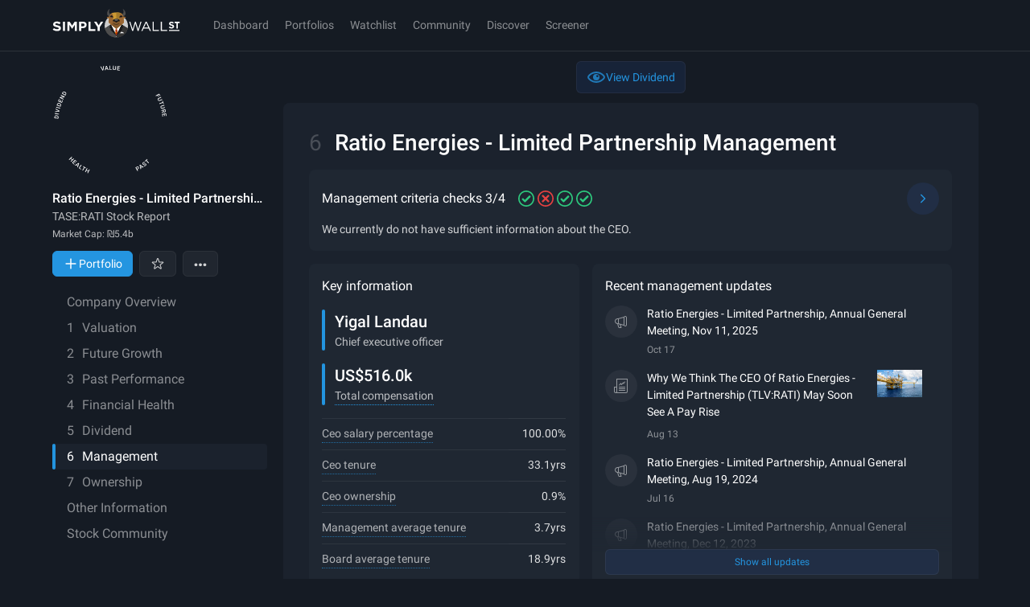

--- FILE ---
content_type: text/javascript
request_url: https://simplywall.st/static/js/pages-CompanyReport-components-Introduction-components-RecentSectionUpdates.modern.a8a43a32.js
body_size: 2393
content:
"use strict";
!function(){try{var e="undefined"!=typeof window?window:"undefined"!=typeof global?global:"undefined"!=typeof globalThis?globalThis:"undefined"!=typeof self?self:{},n=(new e.Error).stack;n&&(e._sentryDebugIds=e._sentryDebugIds||{},e._sentryDebugIds[n]="26924c31-2ffb-5654-b109-fce25ab3459b")}catch(e){}}();
(self.__LOADABLE_LOADED_CHUNKS__=self.__LOADABLE_LOADED_CHUNKS__||[]).push([[1029],{9537:function(e,t,n){n(315),n(91662),n(28593),n(30782),n(12726),n(55303),n(55020),n(30155),n(73117),n(43948),n(67084);var r=n(56945),o=n.n(r),i=n(91880),s=n(80980);function c(e,t){var n=Object.keys(e);if(Object.getOwnPropertySymbols){var r=Object.getOwnPropertySymbols(e);t&&(r=r.filter((function(t){return Object.getOwnPropertyDescriptor(e,t).enumerable}))),n.push.apply(n,r)}return n}function l(e){for(var t=1;t<arguments.length;t++){var n=null!=arguments[t]?arguments[t]:{};t%2?c(Object(n),!0).forEach((function(t){o()(e,t,n[t])})):Object.getOwnPropertyDescriptors?Object.defineProperties(e,Object.getOwnPropertyDescriptors(n)):c(Object(n)).forEach((function(t){Object.defineProperty(e,t,Object.getOwnPropertyDescriptor(n,t))}))}return e}var u=function(e,t){return(0,s.jsxs)("svg",l(l({viewBox:"0 0 24 24",fill:"none",xmlns:"http://www.w3.org/2000/svg",ref:t},e),{},{children:[(0,s.jsx)("path",{fill:"#707781",d:"M15.536 7.05l1.414 1.415-8.485 8.485-1.414-1.414z"}),(0,s.jsx)("path",{fill:"#707781",d:"M8.464 7.05l8.486 8.485-1.415 1.414L7.05 8.464z"})]}))},a=(0,i.forwardRef)(u);t.A=a},29217:function(e,t,n){n.r(t),n.d(t,{default:function(){return y}});n(15209),n(30782),n(51305),n(28379),n(2730);var r,o=n(75085),i=n(39994),s=n.n(i),c=n(93130),l=(0,c.Ay)(o.YF).withConfig({componentId:"sc-1oabjgr-0"})(["position:relative;border-radius:","px;padding:","px;width:100%;height:100%;overflow:hidden;"],(function(e){return e.theme.x1spacePx}),(function(e){return e.theme.x2spacePx})),u=(0,c.Ay)("div").withConfig({componentId:"sc-1oabjgr-1"})(["height:200px;width:100%;display:flex;flex-direction:column;margin:0px ","px;",""],(function(e){return-e.theme.x1spacePx}),o.$_.smDown(r||(r=s()(["\n    padding-bottom: ","px;\n  "])),(function(e){return e.theme.x2spacePx}))),a=n(83406),d=n(85172),p=n(19941),h=n(66183),f=n(22986),m=n(80980),v=(0,a.Ay)({resolved:{},chunkName:function(){return"components-CompanyFeed"},isReady:function(e){var t=this.resolve(e);return!0===this.resolved[t]&&!!n.m[t]},importAsync:function(){return Promise.all([n.e(39956),n.e(76093),n.e(22109)]).then(n.bind(n,38487))},requireAsync:function(e){var t=this,n=this.resolve(e);return this.resolved[n]=!1,this.importAsync(e).then((function(e){return t.resolved[n]=!0,e}))},requireSync:function(e){var t=this.resolve(e);return n(t)},resolve:function(){return 38487}},{resolveComponent:function(e){return e.CompanyFeed}}),y=function(e){var t=e.title,n=void 0===t?"Recent updates":t,r=e.lookup,i=e.filterByEventCategory,s=(0,h.Bd)(),c=(0,f.W$)();return(0,m.jsxs)(l,{templateRows:"auto 1fr auto",rowGap:"4px","data-cy-id":"introduction-".concat((0,p.Yv)(n)),className:"bg-surface-2 print:bg-p-white",children:[(0,m.jsx)(o.DZ,{as:c?"h2":"h3",typography:"small",children:n}),(0,m.jsx)(u,{children:(0,m.jsx)(v,{lookup:r,showLimit:6,isCompanyReport:!0,filterByEventCategory:i,hoverBackground:"spaceGray",titleElement:c?"h3":"h4"})}),(0,m.jsx)("div",{className:"absolute inset-x-0 bottom-0 h-x11 w-full bg-[linear-gradient(360deg,#202833_50%,rgba(32,40,51,0.3)_105.11%)] print:hidden"}),(0,m.jsx)(d.S,{lookup:r,menuTitle:n,filterByEventCategory:i,buttonTitle:s("page.companyReport.feed.showAll")})]})}},85172:function(e,t,n){n.d(t,{S:function(){return j}});n(28593),n(30782);var r=n(91880),o=n(75085),i=n(3853),s=n(93130),c=(0,s.Ay)("div").withConfig({componentId:"sc-vmdpwt-0"})(["display:none;"]),l=(n(15209),n(51305),n(28379),n(2730),n(9537)),u=(0,s.Ay)("h3").withConfig({componentId:"sc-1v6ehgs-0"})(["margin-top:0px;"," color:",";"],(function(e){return e.theme.typography.baseStrong}),(function(e){return e.theme.color.white})),a=(0,s.Ay)(l.A).withConfig({componentId:"sc-1v6ehgs-1"})(["fill:",";width:23px;height:23px;cursor:pointer;"],(function(e){return e.theme.color.white})),d=(0,s.Ay)("div").withConfig({componentId:"sc-1v6ehgs-2"})(["display:flex;justify-content:space-between;align-items:start;margin-top:",";"],(function(e){return e.theme.safeAreaInsetTop})),p=n(83406),h=n(22986),f=n(44364),m=n(80980),v=(0,p.Ay)({resolved:{},chunkName:function(){return"components-CompanyFeed"},isReady:function(e){var t=this.resolve(e);return!0===this.resolved[t]&&!!n.m[t]},importAsync:function(){return Promise.all([n.e(39956),n.e(76093),n.e(22109)]).then(n.bind(n,38487))},requireAsync:function(e){var t=this,n=this.resolve(e);return this.resolved[n]=!1,this.importAsync(e).then((function(e){return t.resolved[n]=!0,e}))},requireSync:function(e){var t=this.resolve(e);return n(t)},resolve:function(){return 38487}},{resolveComponent:function(e){return e.CompanyFeed}});function y(e){var t=(0,f.R1)().currentSection,n=(0,h.W$)(),r=("summary"===t?"h3":n&&"h2")||"h3",o=("summary"===t?"h4":n&&"h3")||"h4";return(0,m.jsxs)(m.Fragment,{children:[(0,m.jsxs)(d,{"data-cy-id":"recent-updates",children:[(0,m.jsx)(u,{as:r,children:e.title}),(0,m.jsx)("button",{"data-cy-id":"recent-updates-close",onClick:e.onClose,children:(0,m.jsx)(a,{})})]}),(0,m.jsx)("div",{className:"scrollbar -mx-2 h-[calc(100%-42px)] overflow-auto",children:(0,m.jsx)(v,{lookup:e.lookup,isCompanyReport:!0,filterByEventCategory:e.filter,titleElement:o})})]})}var x=n(68324),g=n(91827),w=n(4627);function j(e){var t=e.lookup,n=e.buttonTitle,s=void 0===n?"See more updates":n,l=e.menuTitle,u=void 0===l?"Recent updates":l,a=e.filterByEventCategory,d=e.size,p=void 0===d?"medium":d,h=(0,r.useContext)(x.Q),f=h.showMenu,v=h.setShowMenu,j=h.createSideMenu,b=(0,g.O)(),C=b.filter,A=b.title,O=b.setTitle,_=b.setFilter,k=(0,w.z1)().trackEvent;(0,r.useEffect)((function(){"function"==typeof j&&j((0,m.jsx)(y,{title:A,filter:C,lookup:t,onClose:function(){v("closed")}}),"more-updates")}),[t,A,C]);return(0,m.jsx)(m.Fragment,{children:(0,m.jsx)(o.fI,{children:(0,m.jsxs)(o.VP,{colMd:12,children:[(0,m.jsx)(i.$n,{variant:"secondary",size:p,onClick:function(){u!==A&&O(u),a!==C&&_(a),v("more-updates"),k({modifier:"intro_show_all_update",action:"click"})},"data-cy-id":"see-more-updates",isDisabled:a===C&&f,className:"w-full print:hidden",children:s}),!f&&(0,m.jsx)(c,{"data-cy-id":"hidden-menu",children:(0,m.jsx)(y,{title:A,filter:C,lookup:t})})]})})})}}}]);
//# sourceMappingURL=pages-CompanyReport-components-Introduction-components-RecentSectionUpdates.modern.a8a43a32.js.map
//# debugId=26924c31-2ffb-5654-b109-fce25ab3459b


--- FILE ---
content_type: text/javascript
request_url: https://simplywall.st/static/js/87957.modern.044e6004.js
body_size: 14106
content:

!function(){try{var e="undefined"!=typeof window?window:"undefined"!=typeof global?global:"undefined"!=typeof globalThis?globalThis:"undefined"!=typeof self?self:{},n=(new e.Error).stack;n&&(e._sentryDebugIds=e._sentryDebugIds||{},e._sentryDebugIds[n]="e7c716fb-006e-5501-ba52-60aa41c88845")}catch(e){}}();
(self.__LOADABLE_LOADED_CHUNKS__=self.__LOADABLE_LOADED_CHUNKS__||[]).push([[87957],{1270:function(e,t,r){"use strict";r.d(t,{G0:function(){return o},GM:function(){return f},bc:function(){return l},j6:function(){return h},jR:function(){return c},mY:function(){return g},vf:function(){return s}});r(55769);var n=r(78193),i=r.n(n),a=r(49375),u=r(66463),o=function(e){return e.sharesOutstanding/e.previousYearSharesOutstanding-1},s=function(e){var t=e.mostRecentReportedYear,r=e.pastTimeSeriesForCalculations,n=String(Number(t)-1);return(0,a.g)({mostRecentReportedYear:n,pastTimeSeriesModel:r})?Number(null==r?void 0:r.yearlyTimeSeries[n].totalSharesOutstanding):0},c=function(e){var t,r=e.mostRecentReportedYear,n=e.pastTimeSeriesForCalculations,u=(0,a.g)({mostRecentReportedYear:r,pastTimeSeriesModel:n})?Number(null==n?void 0:n.yearlyTimeSeries[r].totalSharesOutstanding):0;return 0===Number(u)?null!==(t=function(e){var t,r;return null!==(t=null===(r=i()(null==e?void 0:e.yearlyTimeSeries,(function(e){return 0!==e.totalSharesOutstanding})))||void 0===r?void 0:r.totalSharesOutstanding)&&void 0!==t?t:1}(n))&&void 0!==t?t:1:u},l=function(e){return e<=u.Pt?u.Pt:e>=u.AV?u.AV:e},f=function(e){return e<=u.Or?u.Or:e>=u.V3?u.V3:e},g=function(e){return e>=u.Pt&&e<=u.AV},h=function(e){return e>=u.Or&&e<=u.V3}},2045:function(e,t,r){"use strict";r.d(t,{c:function(){return c}});var n=r(80091),i=r.n(n),a=r(42911),u=r.n(a),o=r(56945),s=r.n(o),c=function(){function e(t){i()(this,e),s()(this,"strategy",void 0),this.strategy=t}return u()(e,[{key:"discountRatePercentage",get:function(){return this.strategy.discountRatePercentage}},{key:"futurePE",get:function(){return this.strategy.futurePE}},{key:"profitMarginPercentage",get:function(){return this.strategy.profitMarginPercentage}},{key:"revenueGrowthRatePercentage",get:function(){return this.strategy.revenueGrowthRatePercentage}},{key:"timeFrame",get:function(){return this.strategy.timeFrame}},{key:"exchangeRate",get:function(){return this.strategy.exchangeRate}},{key:"futureSharesOutstanding",get:function(){return this.strategy.futureSharesOutstanding}},{key:"sharesOutstandingGrowthRate",get:function(){return this.strategy.sharesOutstandingGrowthRate}},{key:"futureRevenue",get:function(){return this.strategy.futureRevenue}},{key:"shouldDeriveRevenueFromFutureRevenue",get:function(){return this.strategy.shouldDeriveRevenueFromFutureRevenue}},{key:"setStrategy",value:function(e){return this.strategy=e,this}},{key:"setFairValue",value:function(e){return this.strategy.setFairValue(e),this}},{key:"setCalculationInputs",value:function(e){var t=e.discountRatePercentage,r=e.futurePE,n=e.profitMarginPercentage,i=e.revenueGrowthRatePercentage,a=e.timeFrame;return this.strategy.setDiscountRate(t).setFuturePE(r).setProfitMargin(n).setRevenueGrowthRate(i).setTimeFrame(a),this}},{key:"setFutureRevenue",value:function(e){return this.strategy.setFutureRevenue(e),this}},{key:"calculateFairValueToListingCurrency",value:function(){return this.strategy.calculateFairValueToListingCurrency()}},{key:"calculateFairValueToReportingCurrency",value:function(){return this.strategy.calculateFairValue()}},{key:"calculateBreakDown",value:function(){return{futureSharesOutstanding:this.strategy.futureSharesOutstanding,futureEarnings:this.strategy.futureEarnings,futureMarketCapitalisation:this.strategy.futureMarketCapitalisation,sharePriceFutureYear:this.strategy.sharePriceFutureYear,exchangeRate:this.strategy.exchangeRate,fairValueReportedPrice:this.strategy.calculateFairValue(),fairValueListedPrice:this.strategy.calculateFairValueToListingCurrency(),timeFrame:this.strategy.timeFrame}}}]),e}()},3991:function(e,t,r){"use strict";r.d(t,{p:function(){return a}});var n=r(27956),i=r.n(n),a=function(e,t,r){var n=i()(e,t);return void 0===n||r&&!r(n)?null:n}},5978:function(e,t,r){"use strict";r.d(t,{V6:function(){return u},YX:function(){return a},oD:function(){return o}});var n=r(73320),i=r.n(n),a=(r(90977),r(8691),r(55303),r(90683),(0,r(51526).J)("\n  fragment NarrativeUrlCompanyFields on Company @_unmask {\n    canonicalURL\n  }\n")),u=function(e){var t={country:"",industry:"",exchangeTicker:"",companyName:""};if(!e)return t;var r=String(e).split("/").slice(2);if(r.length<4)return t;return{country:r[0],industry:r[1],exchangeTicker:r[2],companyName:r[3]}},o=function(e){var t=e.canonicalURL,r=e.narrativeSlug;if(!t)return"".concat("/community/narratives");var n=String(t).split("/"),a=["","community","narratives"].concat(i()(n.slice(2)));return r&&a.push(r),a.join("/")}},7138:function(e,t,r){"use strict";r.d(t,{a:function(){return s}});var n=r(3853),i=r(66183),a=r(88441),u=r(75085),o=r(80980),s=function(){var e=(0,i.Bd)(),t=(0,a.em)({src:(0,a.YG)("narratives/rego-modal-light.png"),width:700}),r=(0,a.em)({src:(0,a.YG)("narratives/rego-modal-dark.png"),width:700});return(0,o.jsx)("div",{className:"h-full bg-surface-1",children:(0,o.jsxs)("div",{className:"grid h-full grid-rows-[max-content_1fr_max-content] place-items-center gap-x4 bg-gradient-to-b from-[#1C1D2B] to-[black] text-solid light:bg-none lg:gap-x2",children:[(0,o.jsx)(u.Ob,{className:"mt-x2 h-5 w-auto text-solid lg:h-[30px]"}),(0,o.jsxs)("div",{className:"grid h-full place-content-center justify-center gap-x1 px-x2",children:[(0,o.jsx)("p",{className:"m-0 text-pretty text-center text-lg font-medium text-solid",children:e("app.modal.registration.narrative.heading")}),(0,o.jsx)("p",{className:"m-0 text-pretty text-center text-sm text-soft",children:e("app.modal.registration.narrative.description")})]}),(0,o.jsx)("div",{className:"grid h-full items-end",children:(0,o.jsx)("img",{src:"light"===(0,n.f4)("--s-theme")?t:r,className:"h-[170px] w-[283px] object-scale-down lg:h-[205px] lg:w-[345px]",alt:e("app.modal.registration.narrative.imageAlt")})})]})})}},11891:function(e,t,r){"use strict";r.d(t,{f:function(){return c}});r(315),r(91662),r(28593),r(30782),r(12726),r(55303),r(55020),r(30155),r(73117),r(43948),r(67084);var n=r(56945),i=r.n(n),a=r(51329),u=r(97175);function o(e,t){var r=Object.keys(e);if(Object.getOwnPropertySymbols){var n=Object.getOwnPropertySymbols(e);t&&(n=n.filter((function(t){return Object.getOwnPropertyDescriptor(e,t).enumerable}))),r.push.apply(r,n)}return r}function s(e){for(var t=1;t<arguments.length;t++){var r=null!=arguments[t]?arguments[t]:{};t%2?o(Object(r),!0).forEach((function(t){i()(e,t,r[t])})):Object.getOwnPropertyDescriptors?Object.defineProperties(e,Object.getOwnPropertyDescriptors(r)):o(Object(r)).forEach((function(t){Object.defineProperty(e,t,Object.getOwnPropertyDescriptor(r,t))}))}return e}var c=function(e){var t,r=e.valuation,n=e.calculateFairValueFromInitialisation,i=e.calculateRevenueGrowthRateFromFairValue,o=n(),c=null!==(t=r.fairValue)&&void 0!==t?t:o.fairValue,l=!(0,a.A)(c,o.fairValue)||(0,u.m)(r)?i({fairValue:c,discountRatePercentage:o.discountRatePercentage,futurePE:o.priceEarningsMultiple,profitMarginPercentage:o.profitMarginPercentage,timeFrame:o.timePeriod}):{revenueGrowthRatePercentage:o.revenuePercentage,futureRevenue:o.futureRevenue},f=l.revenueGrowthRatePercentage,g=l.futureRevenue;return s(s({},o),{},{fairValue:c,revenuePercentage:f,futureRevenue:g})}},17332:function(e,t,r){"use strict";r.d(t,{z:function(){return n}});var n=(0,r(51526).J)("\n  fragment FiscalDataFields on Valuation @_unmask {\n    fiscalData {\n      mostRecentReportedDate\n      yearlyTimeSeries {\n        year\n        data {\n          netIncome\n          revenue\n          endDate\n          totalSharesOutstanding\n        }\n      }\n    }\n  }\n")},17732:function(e,t,r){"use strict";r.d(t,{v:function(){return i}});var n=r(91880),i=function(e){return{calculateFairValueFromInitialisation:(0,n.useCallback)((function(){return{fairValue:e.calculateFairValueToListingCurrency(),discountRatePercentage:e.discountRatePercentage,futureSharesOutstanding:e.futureSharesOutstanding,priceEarningsMultiple:e.futurePE,profitMarginPercentage:e.profitMarginPercentage,revenuePercentage:e.revenueGrowthRatePercentage,timePeriod:e.timeFrame,exchangeRate:e.exchangeRate,sharesOutstandingGrowthRate:e.sharesOutstandingGrowthRate,futureRevenue:e.futureRevenue}}),[e]),calculateFairValue:(0,n.useCallback)((function(t){var r=t.discountRatePercentage,n=t.futurePE,i=t.profitMarginPercentage,a=t.revenueGrowthRatePercentage,u=t.timeFrame;return{fairValue:e.setCalculationInputs({discountRatePercentage:r,futurePE:n,profitMarginPercentage:i,revenueGrowthRatePercentage:a,timeFrame:u}).calculateFairValueToListingCurrency(),futureSharesOutstanding:e.futureSharesOutstanding,discountRatePercentage:e.discountRatePercentage,priceEarningsMultiple:e.futurePE,profitMarginPercentage:e.profitMarginPercentage,revenuePercentage:e.revenueGrowthRatePercentage,timePeriod:e.timeFrame,exchangeRate:e.exchangeRate,sharesOutstandingGrowthRate:e.sharesOutstandingGrowthRate,futureRevenue:e.futureRevenue}}),[e]),calculateRevenueGrowthRateFromFairValue:(0,n.useCallback)((function(t){var r=t.discountRatePercentage,n=t.futurePE,i=t.profitMarginPercentage,a=t.timeFrame,u=t.fairValue;return e.setCalculationInputs({discountRatePercentage:r,futurePE:n,profitMarginPercentage:i,timeFrame:a,revenueGrowthRatePercentage:0}).setFairValue(u),{revenueGrowthRatePercentage:e.revenueGrowthRatePercentage,futureRevenue:e.futureRevenue}}),[e]),calculateBreakDown:(0,n.useCallback)((function(t){var r=t.discountRatePercentage,n=t.futurePE,i=t.profitMarginPercentage,a=t.revenueGrowthRatePercentage,u=t.timeFrame;return e.setCalculationInputs({discountRatePercentage:r,futurePE:n,profitMarginPercentage:i,revenueGrowthRatePercentage:a,timeFrame:u}).calculateBreakDown()}),[e]),setFutureRevenue:(0,n.useCallback)((function(t){return e.setFutureRevenue(t).revenueGrowthRatePercentage}),[e]),shouldDeriveRevenueFromFutureRevenue:e.shouldDeriveRevenueFromFutureRevenue}}},18751:function(e,t,r){"use strict";r.d(t,{MC:function(){return o},NQ:function(){return c},dA:function(){return f},e2:function(){return s},fr:function(){return g},qQ:function(){return a},t$:function(){return l},wP:function(){return u}});var n=r(66092),i=r(64102),a=function(e){var t=e.fairValue,r=e.discountRate,i=e.profitMargin,a=e.futurePE,u=e.revenueYear0,o=e.timeFrame,s=e.sharesOutstanding,c=e.sharesOutstandingGrowthRate,l=r/100,f=i/100,g=s*Math.pow(1+c,o),h=t*Math.pow(1+l,o)*g,d=f*a;if(!u||!d)return 0;var v=h/d/u,p=100*(Math.pow(v,1/o)-1);return(0,n.Wf)(p,2)},u=function(e){var t=e.presentSharesOutstanding,r=e.sharesOutstandingGrowthRate,n=e.timeFrame;return Math.round(t*Math.pow(1+r,n))},o=function(e){var t=e.revenueYear0,r=e.revenueGrowthRate,a=e.profitMargin,o=e.futurePE,s=e.presentSharesOutstanding,c=e.discountRate,l=e.timeFrame,f=e.sharesOutstandingGrowthRate,g=r/100,h=a/100,d=c/100,v=u({presentSharesOutstanding:s,sharesOutstandingGrowthRate:f,timeFrame:l});if(0===t)return 0;var p=t*Math.pow(1+g,l)*h*o/v/Math.pow(1+d,l);return p>0?(0,n.Wf)(p,i.o4):0},s=function(e){var t=e.revenueYear0,r=e.revenueGrowthRatePercentage,i=e.timeFrame;return(0,n.Wf)(t*Math.pow(1+r/100,i),2)},c=function(e){var t=e.revenueYear0,r=e.futureRevenue,a=e.timeFrame;if(!t||!a)return 0;var u=r/t;if(u<=0)return 0;var o=100*(Math.pow(u,1/a)-1);return(0,n.Wf)(o,i.Dp)},l=function(e){var t=e.futureRevenue,r=e.profitMarginPercentage;return(0,n.Wf)(r/100*t,2)},f=function(e){var t=e.futureEarnings,r=e.futurePE;return(0,n.Wf)(t*r,2)},g=function(e){var t=e.futureMarketCapitalisation,r=e.futureSharesOutstanding;return(0,n.Wf)(t/r,2)}},21455:function(e,t,r){"use strict";r.d(t,{yi:function(){return s},lM:function(){return o},y1:function(){return a.y}});var n=r(3853),i=r(4627),a=r(90703),u=r(80980),o=function(e){var t=e.narrative,r=e.returnPath,o=e.size,s=void 0===o?"large":o,c=e.iconClassName,l=e.containerClassName,f=(0,i.z1)().trackEvent,g=(0,a.y)({narrative:t,companyId:t.companyId,returnPath:r}),h=g.editHref,d=g.editLabel,v=g.EditIcon,p=g.editLabelShort;return h&&d&&p?(0,u.jsx)("div",{className:(0,n.cn)(l),children:(0,u.jsxs)(n.$n,{variant:"outline",size:s,href:h,className:"text-center",onClick:function(){f({action:"click",target:"edit-narrative",valuationType:"user_defined"})},children:[v&&(0,u.jsx)(v,{className:(0,n.cn)("!mr-1",c)}),(0,u.jsx)("span",{className:"hidden min-[375px]:inline",children:d}),(0,u.jsx)("span",{className:"inline min-[375px]:hidden",children:p})]})}):null},s=(0,r(51526).J)("\n  fragment NarrativeEditButtonFields on Narrative @_unmask {\n    id\n    owner {\n      publicId\n    }\n    companyId\n    draftUpdate {\n      id\n    }\n    latestPublishedUpdate {\n      id\n      willLockAt\n    }\n    earliestPublishedUpdate {\n      id\n    }\n  }\n")},22254:function(e,t,r){"use strict";r.d(t,{v:function(){return g}});var n=r(26199),i=r.n(n),a=(r(63200),r(36717),r(91880)),u=(r(8691),r(96165),r(75933),r(30782),r(31744),r(12572));function o(e){var t=(0,u.YL)(function(){for(var e=arguments.length>0&&void 0!==arguments[0]?arguments[0]:"",t=0,r=0;r<e.length;r++)t=e.charCodeAt(r)+((t<<5)-t);return Math.abs(t)}(e)%360/360,.5,.5),r=i()(t,3),n=r[0],a=r[1],o=r[2];return"".concat(n.toString(16)).concat(a.toString(16)).concat(o.toString(16))}var s=r(88441),c=r(3853),l=r(80980),f=function(e){return e.replace(/\.interactivebrokers\.com$/,".interactivebrokers.com.au")},g=function(e){var t,r,n=e.website,u=e.tickerSymbol,g=e.size,h=void 0===g?46:g,d=e.sizeLg,v=void 0===d?h:d,p=e.hasLogo,y=e.isLazyLoaded,m=void 0!==y&&y,O=e.className,R=(0,a.useState)(!1),P=i()(R,2),b=P[0],w=P[1],_=(0,a.useState)(!1),C=i()(_,2),j=C[0],S=C[1],k=(0,a.useRef)(null),F=Math.max(h,v),x=null==n?void 0:n.replace(/^https?:\/\//,""),E="?size=".concat(2*F),M=x&&p?(0,s.mD)({src:f("https://images.simplywall.st/asset/logos/"+x+E)}):null;(0,a.useEffect)((function(){var e;if(M){if(null!==(e=k.current)&&void 0!==e&&e.complete)return w(!0),void S(!1);w(!1),S(!1)}}),[M]);var D=Boolean(M&&!b&&!j),G=j||!M;return(0,l.jsx)("div",{className:(0,c.cn)("border relative flex justify-center overflow-hidden rounded-x1 bg-p-grey-120","size-[--size] lg:size-[--size-lg]",D&&"animate-pulse",O),style:{"--size":"".concat(h,"px"),"--size-lg":"".concat(v,"px")},itemProp:"logo",itemType:"https://schema.org/ImageObject",children:G?(0,l.jsxs)("svg",{xmlns:"http://www.w3.org/2000/svg",viewBox:"0 0 64 64","aria-label":"".concat(u," logo"),children:[(0,l.jsx)("rect",{fill:"#".concat(o(null!=u?u:"")),cx:"32",width:"64",height:"64",cy:"32",r:"32"}),(0,l.jsx)("text",{x:"50%",y:"50%",alignmentBaseline:"middle",textAnchor:"middle",fontSize:"21",fontWeight:"400",dy:".1em",dominantBaseline:"middle",fill:"#ffffff",children:null!==(t=null==u||null===(r=u.substring)||void 0===r?void 0:r.call(u,0,4))&&void 0!==t?t:""})]}):(0,l.jsxs)(l.Fragment,{children:[(0,l.jsx)("img",{className:(0,c.cn)("h-auto max-w-full border-0 bg-p-white-100 object-scale-down transition-[opacity,background-color] duration-300 ease-in-out",D?"opacity-0":"opacity-100"),ref:k,src:M,alt:"".concat(u," logo"),role:"img",onLoad:function(){w(!0),S(!1)},onError:function(){return S(!0)},loading:m?"lazy":void 0}),(0,l.jsx)("meta",{content:M,itemProp:"url"})]})})}},22790:function(e,t,r){"use strict";r.d(t,{PA:function(){return i},mK:function(){return n}});var n="User",i=function(e){var t=e.displayName;return"AI"===e.narrativeType?"".concat(t||"User"," Fair Value"):"".concat(t||"Simply Wall St User","'s Fair Value")}},23172:function(e,t,r){"use strict";r.d(t,{P:function(){return i},g:function(){return a}});r(75933),r(55020),r(30782),r(30155),r(25403),r(28379);var n=r(57115),i=function(e){if(!e)return(0,n.GPZ)(new Date,"yyyy");var t=new Date(e);return isNaN(t.getTime())?(0,n.GPZ)(new Date,"yyyy"):(0,n.GPZ)(t,"yyyy")},a=function(e){var t=arguments.length>1&&void 0!==arguments[1]?arguments[1]:new Date;if(!e||0===e.length)return null;var r=1/0,n=null;return Array.from(e).forEach((function(e){var i=new Date(e.date),a=Math.abs(t.getTime()-i.getTime());a<r&&(r=a,n=e)})),n}},31020:function(e,t,r){"use strict";r.d(t,{B:function(){return S}});var n=r(80091),i=r.n(n),a=r(42911),u=r.n(a),o=r(56945),s=r.n(o),c=(r(59579),r(96165),r(75933),r(25403),r(28379),r(28844),r(30782),r(98517),r(15209),r(75606),r(33853),r(18751)),l=r(3991),f=r(81947),g=r.n(f),h=r(38895),d=r.n(h),v=r(60286),p=r(66463),y=r(95672),m=r.n(y),O=r(71038),R=r(66092),P=r(64102),b=r(1270),w=r(23172),_=r(57115),C=r(72573),j=r(49216),S=function(){function e(t){if(i()(this,e),s()(this,"_revenueYear0",void 0),s()(this,"_revenueGrowthRatePercentage",void 0),s()(this,"_profitMarginPercentage",void 0),s()(this,"_futurePE",void 0),s()(this,"_discountRatePercentage",void 0),s()(this,"_presentSharesOutstanding",void 0),s()(this,"_timeFrame",void 0),s()(this,"_sharesOutstandingGrowthRate",void 0),s()(this,"_company",void 0),s()(this,"_listingToReportingCurrencyExchangeRate",void 0),s()(this,"_reportingToListingCurrencyExchangeRate",void 0),s()(this,"_sharesOutstandingGrowthRate1Y",void 0),s()(this,"_marketCapUSD",void 0),!t)throw new Error("Must set a company");this._company=t,this._revenueYear0=this.getRevenueYear0(),this._revenueGrowthRatePercentage=100*this.getRevenueGrowthRateOfAnalysts(),this._timeFrame=this.getDefaultTimeFrame(),this._profitMarginPercentage=this.isProfitable()?100*this.getProfitMarginFromCompany():100*this.getIndustryProfitMargin(),this._futurePE=this.isProfitable()?this.getFuturePriceEarningsFromCompany():this.getIndustryFuturePriceEarnings(),this._presentSharesOutstanding=this.getSharesOutstandingFromCompany();var r=100*this.getDiscountRateFromCompany();this._discountRatePercentage=this.isValidRangeOfDiscountRatePercentage(r)?r:this.getDefaultDiscountRate(),this._marketCapUSD=this.getMarketCapUSDFromCompany(),this._sharesOutstandingGrowthRate1Y=this.getSharesOutstandingGrowthRate1Y(),this._sharesOutstandingGrowthRate=this.getSharesOutstandingGrowthRate(t.timeSeries),this._reportingToListingCurrencyExchangeRate=this.getReportingToListingCurrencyExchangeRate(),this._listingToReportingCurrencyExchangeRate=this.getListingToReportingCurrencyExchangeRate()}return u()(e,[{key:"revenueYear0",get:function(){return this._revenueYear0}},{key:"revenueGrowthRatePercentage",get:function(){return this._revenueGrowthRatePercentage}},{key:"profitMarginPercentage",get:function(){return this._profitMarginPercentage}},{key:"futurePE",get:function(){return this._futurePE}},{key:"discountRatePercentage",get:function(){return this._discountRatePercentage}},{key:"timeFrame",get:function(){return this._timeFrame}},{key:"exchangeRate",get:function(){return this._reportingToListingCurrencyExchangeRate}},{key:"sharesOutstandingGrowthRate",get:function(){return this._sharesOutstandingGrowthRate}},{key:"shouldDeriveRevenueFromFutureRevenue",get:function(){return!1}},{key:"futureSharesOutstanding",get:function(){return Math.round((0,c.wP)({presentSharesOutstanding:this._presentSharesOutstanding,sharesOutstandingGrowthRate:this._sharesOutstandingGrowthRate,timeFrame:this._timeFrame}))}},{key:"futureEarnings",get:function(){return(0,c.t$)({futureRevenue:this._futureRevenue,profitMarginPercentage:this._profitMarginPercentage})}},{key:"futureMarketCapitalisation",get:function(){return(0,c.dA)({futureEarnings:this.futureEarnings,futurePE:this._futurePE})}},{key:"sharePriceFutureYear",get:function(){return(0,c.fr)({futureMarketCapitalisation:this.futureMarketCapitalisation,futureSharesOutstanding:this.futureSharesOutstanding})}},{key:"futureRevenue",get:function(){return this._futureRevenue}},{key:"getSharesOutstandingGrowthRate1Y",value:function(){var e=this._company.analysisMisc,t=null==e?void 0:e.sharesOutstandingSingleGrowth1Y;return null!=t?t:0}},{key:"_futureRevenue",get:function(){return(0,c.e2)({revenueYear0:this._revenueYear0,revenueGrowthRatePercentage:this._revenueGrowthRatePercentage,timeFrame:this._timeFrame})}},{key:"getSharesOutstandingGrowthRate",value:function(e){var t,r,n=(0,w.g)(e),i=n?new Date(n.date):new Date,a=(0,w.g)(e,(0,_.d2X)(i,1)),u=Array.from(e).length>1&&!g()(n)&&!g()(a)&&!g()(n.totalSharesOutstanding)&&!g()(a.totalSharesOutstanding)&&0!==n.totalSharesOutstanding&&0!==a.totalSharesOutstanding?(0,b.G0)({sharesOutstanding:null!==(t=n.totalSharesOutstanding)&&void 0!==t?t:0,previousYearSharesOutstanding:null!==(r=a.totalSharesOutstanding)&&void 0!==r?r:0}):this._sharesOutstandingGrowthRate1Y;return this.isAboveSmallCapThreshold()?(0,b.mY)(u)?u:(0,b.bc)(u):(0,b.j6)(u)?u:(0,b.GM)(u)}},{key:"isAboveSmallCapThreshold",value:function(){return this._marketCapUSD>=1e9}},{key:"isProfitable",value:function(){var e=this._company.analysisPast,t=(null!=e?e:{}).netIncome,r=Boolean(t&&t>0);return r}},{key:"getRevenueYear0",value:function(){var e=this._company.data.currencyInfo;return(0,j.wt)(this._company.timeSeries,e)}},{key:"getRevenueGrowthRateOfAnalysts",value:function(){var e=this._company,t=e.analysisFuture,r=e.analysisPast,n=(null!=t?t:{}).revenueGrowthAnnual,i=(null!=r?r:{}).revenueGrowth5y;return"number"==typeof n?n:null!=i?i:0}},{key:"getProfitMarginFromCompany",value:function(){var e=this._company.analysisPast,t=(null!=e?e:{}).netIncomeMargin;return"number"==typeof t?t:0}},{key:"getFuturePriceEarningsFromCompany",value:function(){var e=this._company.analysisValue,t=(null!=e?e:{}).pe;return t||0}},{key:"getIndustryFuturePriceEarnings",value:function(){var e,t,r,n,i=this._company,a=i.primaryIndustry,u=i.secondaryIndustry,o=null==a||null===(e=a.industryAverages)||void 0===e||null===(t=e.find((function(e){return"pe"===e.name})))||void 0===t?void 0:t.value;return(null==u||null===(r=u.industryAverages)||void 0===r||null===(n=r.find((function(e){return"pe"===e.name})))||void 0===n?void 0:n.value)||o||0}},{key:"getSharesOutstandingFromCompany",value:function(){var e=this._company.data.marketCap,t=(0,l.p)(e,"shares_outstanding",d());return null!==t?t:0}},{key:"getDiscountRateFromCompany",value:function(){var e=this._company.analysisValue,t=(null!=e?e:{}).costOfEquity;return"number"==typeof t?t:0}},{key:"isValidRangeOfDiscountRatePercentage",value:function(e){return m()(e,v.au.discountRatePercentage.min,v.au.discountRatePercentage.max+1)}},{key:"getDefaultTimeFrame",value:function(){return p.hC}},{key:"getDefaultDiscountRate",value:function(){return p.y2}},{key:"getIndustryAveragesMap",value:function(){var e,t,r,n,i=this._company,a=i.primaryIndustry,u=i.secondaryIndustry;return{primaryIndustryAveragesMap:Object.fromEntries(null!==(e=null==a||null===(t=a.industryAverages)||void 0===t?void 0:t.map((function(e){return[e.name,e.value]})))&&void 0!==e?e:[]),secondaryIndustryAveragesMap:Object.fromEntries(null!==(r=null==u||null===(n=u.industryAverages)||void 0===n?void 0:n.map((function(e){return[e.name,e.value]})))&&void 0!==r?r:[])}}},{key:"getIndustryProfitMargin",value:function(){var e=this.getIndustryAveragesMap(),t=e.primaryIndustryAveragesMap,r=e.secondaryIndustryAveragesMap.net_income_margin_1y,n=t.net_income_margin_1y;return r||n||0}},{key:"getExchangeRateInfo",value:function(){var e=this._company.data,t=e.marketCap,r=(0,l.p)(t,"reported",d())||0,n=(0,l.p)(t,"listing",d())||0,i=(0,C.S)(e.currencyInfo);return{reportedMarketCapitalisation:r,listingMarketCapitalisation:n,reportingCurrencyISO:i.reportingCurrencyISO,listingCurrencyISO:i.tradingCurrencyISO}}},{key:"getReportingToListingCurrencyExchangeRate",value:function(){var e=this.getExchangeRateInfo(),t=e.reportedMarketCapitalisation,r=e.listingMarketCapitalisation,n=e.reportingCurrencyISO,i=e.listingCurrencyISO;return(0,O.aX)({listingCurrencyISO:i,reportingCurrencyISO:n})?(0,O.f9)({listingMarketCapitalisation:r,reportedMarketCapitalisation:t}):1}},{key:"getListingToReportingCurrencyExchangeRate",value:function(){var e=this.getExchangeRateInfo(),t=e.reportedMarketCapitalisation,r=e.listingMarketCapitalisation,n=e.reportingCurrencyISO,i=e.listingCurrencyISO;return(0,O.aX)({listingCurrencyISO:i,reportingCurrencyISO:n})?(0,O.L7)({listingMarketCapitalisation:r,reportedMarketCapitalisation:t}):1}},{key:"getMarketCapUSDFromCompany",value:function(){var e=this._company.analysisValue,t=(null!=e?e:{}).marketCapUSD;return null!=t?t:0}},{key:"calculateFairValue",value:function(){var e={revenueYear0:this._revenueYear0,revenueGrowthRate:this._revenueGrowthRatePercentage,profitMargin:this._profitMarginPercentage,futurePE:this._futurePE,presentSharesOutstanding:this._presentSharesOutstanding,discountRate:this._discountRatePercentage,timeFrame:this._timeFrame,sharesOutstandingGrowthRate:this._sharesOutstandingGrowthRate};return(0,R.Cv)((0,c.MC)(e),P.o4)}},{key:"setRevenueGrowthRate",value:function(e){return this._revenueGrowthRatePercentage=e,this}},{key:"setProfitMargin",value:function(e){return this._profitMarginPercentage=e,this}},{key:"setFuturePE",value:function(e){return this._futurePE=e,this}},{key:"setDiscountRate",value:function(e){return this._discountRatePercentage=e,this}},{key:"setTimeFrame",value:function(e){return this._timeFrame=e,this}},{key:"setFairValue",value:function(e){var t=this._timeFrame,r=this._discountRatePercentage,n=this._futurePE,i=this._profitMarginPercentage,a=this._revenueYear0,u=this._presentSharesOutstanding,o=this._sharesOutstandingGrowthRate;return this._revenueGrowthRatePercentage=(0,c.qQ)({fairValue:e*this._listingToReportingCurrencyExchangeRate,discountRate:r,profitMargin:i,futurePE:n,revenueYear0:a,timeFrame:t,sharesOutstanding:u,sharesOutstandingGrowthRate:o}),this}},{key:"setFutureRevenue",value:function(e){return this._revenueGrowthRatePercentage=(0,c.NQ)({revenueYear0:this._revenueYear0,futureRevenue:e,timeFrame:this._timeFrame}),this}},{key:"calculateFairValueToListingCurrency",value:function(){return(0,R.Cv)(this.calculateFairValue()*this._reportingToListingCurrencyExchangeRate,P.o4)}}]),e}()},33798:function(e){var t=Math.max,r=Math.min;e.exports=function(e,n,i){return e>=r(n,i)&&e<t(n,i)}},34865:function(e,t,r){"use strict";r.d(t,{A:function(){return g}});r(315),r(91662),r(28593),r(30782),r(12726),r(55303),r(55020),r(30155),r(73117),r(43948),r(67084);var n=r(56945),i=r.n(n),a=r(80980),u=r(91880);function o(e,t){var r=Object.keys(e);if(Object.getOwnPropertySymbols){var n=Object.getOwnPropertySymbols(e);t&&(n=n.filter((function(t){return Object.getOwnPropertyDescriptor(e,t).enumerable}))),r.push.apply(r,n)}return r}function s(e){for(var t=1;t<arguments.length;t++){var r=null!=arguments[t]?arguments[t]:{};t%2?o(Object(r),!0).forEach((function(t){i()(e,t,r[t])})):Object.getOwnPropertyDescriptors?Object.defineProperties(e,Object.getOwnPropertyDescriptors(r)):o(Object(r)).forEach((function(t){Object.defineProperty(e,t,Object.getOwnPropertyDescriptor(r,t))}))}return e}var c=function(e,t){return(0,a.jsx)("svg",s(s({viewBox:"0 0 24 24",xmlns:"http://www.w3.org/2000/svg",ref:t},e),{},{children:(0,a.jsx)("path",{fillRule:"evenodd",clipRule:"evenodd",d:"M19.2501 10.3822C19.3547 10.4839 19.472 10.6637 19.4408 11.0197C19.4283 11.1614 19.389 11.2449 19.3539 11.2973C19.3159 11.354 19.263 11.4033 19.1948 11.4462C19.125 11.4902 19.049 11.521 18.9837 11.5408C18.9339 11.5558 18.9039 11.5608 18.9039 11.5608L18.9101 11.5602C18.5095 11.601 18.1858 11.9063 18.1224 12.3048C18.0584 12.7069 18.2758 13.1011 18.6501 13.2615C18.8616 13.3522 19.001 13.4866 19.074 13.6056C19.1485 13.7273 19.137 13.7976 19.1341 13.8085C19.1202 13.8612 19.1063 13.8813 19.1033 13.8856C19.1009 13.8889 19.0957 13.896 19.0767 13.9079C19.0252 13.9402 18.8966 13.9927 18.6089 14.0243C18.2067 14.0684 17.8851 14.3786 17.8264 14.7789C17.7684 15.1745 17.9816 15.5595 18.3462 15.7208L18.3486 15.7219C18.356 15.7257 18.3717 15.734 18.3925 15.7467C18.4368 15.7739 18.488 15.8118 18.5306 15.8565C18.5723 15.9003 18.5921 15.9364 18.6009 15.963C18.6071 15.9817 18.6186 16.0249 18.5965 16.1148C18.5649 16.2439 18.5062 16.2912 18.3941 16.3312C18.3288 16.3544 18.2597 16.3665 18.2037 16.3717C18.1772 16.3741 18.1576 16.3747 18.148 16.3748H18.144C17.768 16.3599 17.4227 16.5836 17.2831 16.9341C17.1432 17.2854 17.2409 17.6864 17.5259 17.934L17.5306 17.9384C17.5386 17.946 17.554 17.961 17.574 17.9826C17.615 18.027 17.669 18.0923 17.7182 18.1714C17.8213 18.3371 17.8622 18.4917 17.8337 18.6366C17.7909 18.8545 17.7009 18.9476 17.6225 19.0008C17.5239 19.0678 17.3781 19.1103 17.2162 19.1113C16.6087 19.1155 13.8398 19.1136 11.8723 19.1122C11.1319 19.1117 10.5051 19.1113 10.1496 19.1113C9.3082 19.1113 8.63079 18.9154 7.99221 18.6142C7.99734 18.5906 8 18.5665 8 18.5418V11.5735C8.6383 11.1301 9.3622 10.5138 10.0057 9.8411C10.8232 8.98654 11.649 7.89966 11.9001 6.84438C12.0296 6.30198 12.1635 5.52465 12.2218 4.9632C12.2242 4.95843 12.2314 4.94697 12.2493 4.9316C12.2827 4.90285 12.3205 4.89057 12.3451 4.88894C12.7434 4.89148 12.9126 5.02551 13.0202 5.17351C13.1652 5.37304 13.2752 5.7192 13.2996 6.22304C13.3483 7.2328 13.0341 8.425 12.7876 8.96308C12.6615 9.23815 12.6841 9.55844 12.8474 9.81314C13.0107 10.0678 13.2924 10.222 13.595 10.2222C14.6725 10.2231 15.7508 10.2232 16.8287 10.2233H16.8331C17.5461 10.2233 18.259 10.2234 18.9713 10.2237C18.9716 10.2238 18.9722 10.2239 18.9731 10.2241C18.9809 10.2257 19.0089 10.2314 19.0532 10.2504C19.1173 10.2779 19.188 10.3219 19.2501 10.3822ZM7.25918 11C8.59567 10.1404 10.6735 8.16072 11.0355 6.63803C11.1568 6.12981 11.2846 5.38611 11.3384 4.86405C11.3878 4.38938 11.8417 4.00875 12.3334 4C14.5368 3.99991 14.3665 6.75543 13.9056 8.44465C13.8087 8.79987 13.6989 9.10795 13.5957 9.33332L14.555 9.33391C15.3114 9.33425 16.0679 9.33431 16.8243 9.33437H16.8283H16.8327C17.5494 9.33443 18.2661 9.33449 18.9826 9.33478C19.446 9.33478 20.4367 9.84045 20.3263 11.0975C20.2915 11.4936 20.137 11.7755 19.9447 11.9752C19.5784 12.3554 19.075 12.4378 19.0002 12.4445C19.3622 12.5996 19.6443 12.8447 19.8202 13.1224C20.004 13.4126 20.0718 13.7386 19.9936 14.0351C19.9387 14.2436 19.8453 14.4052 19.7165 14.5302C19.4868 14.7532 19.1443 14.8598 18.7059 14.9079C18.7059 14.9079 19.2571 15.1413 19.4401 15.6699C19.5034 15.8527 19.5226 16.0708 19.4598 16.3268C19.385 16.6316 19.2294 16.8376 19.0495 16.9766C18.6417 17.2918 18.1089 17.263 18.1089 17.263C18.1089 17.263 18.4954 17.5912 18.6595 18.0983C18.7272 18.3079 18.757 18.5479 18.7059 18.808C18.5311 19.6977 17.8172 19.9966 17.2224 20.0002C16.6118 20.0044 13.8369 20.0025 11.869 20.0011H11.8633H11.8398C11.1127 20.0006 10.4987 20.0002 10.1496 20.0002C8.85461 20.0002 7.88752 19.5039 7 19.0008L4.62752 19C4.28109 19 4 18.7948 4 18.5418V11.4581C4 11.2052 4.28109 11 4.62752 11H7.25918ZM18.921 11.5591L18.9101 11.5602C18.9137 11.5598 18.9173 11.5595 18.921 11.5591ZM5.00004 18V12H6.99996V18H5.00004Z"})}))},l=(0,u.forwardRef)(c);function f(e,t){var r=Object.keys(e);if(Object.getOwnPropertySymbols){var n=Object.getOwnPropertySymbols(e);t&&(n=n.filter((function(t){return Object.getOwnPropertyDescriptor(e,t).enumerable}))),r.push.apply(r,n)}return r}var g=(0,u.forwardRef)((function(e,t){return(0,a.jsx)(l,function(e){for(var t=1;t<arguments.length;t++){var r=null!=arguments[t]?arguments[t]:{};t%2?f(Object(r),!0).forEach((function(t){i()(e,t,r[t])})):Object.getOwnPropertyDescriptors?Object.defineProperties(e,Object.getOwnPropertyDescriptors(r)):f(Object(r)).forEach((function(t){Object.defineProperty(e,t,Object.getOwnPropertyDescriptor(r,t))}))}return e}({ref:t},e))}))},44109:function(e,t,r){"use strict";r.d(t,{A:function(){return g}});r(315),r(91662),r(28593),r(30782),r(12726),r(55303),r(55020),r(30155),r(73117),r(43948),r(67084);var n=r(56945),i=r.n(n),a=r(80980),u=r(91880);function o(e,t){var r=Object.keys(e);if(Object.getOwnPropertySymbols){var n=Object.getOwnPropertySymbols(e);t&&(n=n.filter((function(t){return Object.getOwnPropertyDescriptor(e,t).enumerable}))),r.push.apply(r,n)}return r}function s(e){for(var t=1;t<arguments.length;t++){var r=null!=arguments[t]?arguments[t]:{};t%2?o(Object(r),!0).forEach((function(t){i()(e,t,r[t])})):Object.getOwnPropertyDescriptors?Object.defineProperties(e,Object.getOwnPropertyDescriptors(r)):o(Object(r)).forEach((function(t){Object.defineProperty(e,t,Object.getOwnPropertyDescriptor(r,t))}))}return e}var c=function(e,t){return(0,a.jsx)("svg",s(s({width:24,height:24,viewBox:"0 0 24 24",xmlns:"http://www.w3.org/2000/svg",ref:t},e),{},{children:(0,a.jsx)("path",{fillRule:"evenodd",clipRule:"evenodd",d:"M16.2185 11.2901L9.17146 4.24309C8.78094 3.85256 8.14777 3.85256 7.75725 4.24309C7.36672 4.63361 7.36672 5.26678 7.75725 5.6573L14.1208 12.0209L7.75727 18.3845C7.36675 18.775 7.36675 19.4082 7.75727 19.7987C8.1478 20.1892 8.78096 20.1892 9.17149 19.7987L16.2192 12.751C16.2271 12.7436 16.2348 12.7361 16.2425 12.7284C16.431 12.5399 16.5285 12.2949 16.5351 12.0479C16.5423 11.7829 16.4448 11.5156 16.2426 11.3134C16.2346 11.3055 16.2266 11.2977 16.2185 11.2901Z"})}))},l=(0,u.forwardRef)(c);function f(e,t){var r=Object.keys(e);if(Object.getOwnPropertySymbols){var n=Object.getOwnPropertySymbols(e);t&&(n=n.filter((function(t){return Object.getOwnPropertyDescriptor(e,t).enumerable}))),r.push.apply(r,n)}return r}var g=(0,u.forwardRef)((function(e,t){return(0,a.jsx)(l,function(e){for(var t=1;t<arguments.length;t++){var r=null!=arguments[t]?arguments[t]:{};t%2?f(Object(r),!0).forEach((function(t){i()(e,t,r[t])})):Object.getOwnPropertyDescriptors?Object.defineProperties(e,Object.getOwnPropertyDescriptors(r)):f(Object(r)).forEach((function(t){Object.defineProperty(e,t,Object.getOwnPropertyDescriptor(r,t))}))}return e}({ref:t},e))}))},49216:function(e,t,r){"use strict";r.d(t,{g3:function(){return f},mu:function(){return c},wt:function(){return l}});r(55769);var n=r(49375),i=r(3991),a=r(23172),u=r(66092),o=r(38895),s=r.n(o),c=function(e){var t=e.mostRecentReportedYear,r=e.pastTimeSeriesForCalculations;return(0,n.g)({mostRecentReportedYear:t,pastTimeSeriesModel:r})?Number(null==r?void 0:r.yearlyTimeSeries[t].revenue):0},l=function(e,t){var r,n=(0,i.p)(t,"reporting_unit",s()),o=(0,a.g)(e),c=null!==(r=null==o?void 0:o.revenue)&&void 0!==r?r:0;return"number"==typeof c&&n?(0,u.Wf)(c*n,2):0},f=function(e){var t,r=(0,a.g)(e);return null!==(t=null==r?void 0:r.revenue)&&void 0!==t?t:0}},49288:function(e,t,r){"use strict";r.d(t,{D:function(){return l}});var n=r(48937),i=r.n(n),a=r(93656),u=r.n(a),o=(r(73763),r(30782),r(44290),r(25196),r(87336)),s=r(91880),c=function(e,t){return!t.some((function(t){return e.includes(t)}))&&e.includes("narrative")},l=function(){var e=(0,o.h_)(),t=(0,s.useCallback)((function(){return e(["narrative"])}),[e]),r=(0,s.useCallback)(function(){var t=i()(u().mark((function t(r){return u().wrap((function(t){for(;;)switch(t.prev=t.next){case 0:return t.next=2,e(r);case 2:e((function(e){return c(e,r)}));case 3:case"end":return t.stop()}}),t)})));return function(e){return t.apply(this,arguments)}}(),[e]);return{invalidatePriority:r,invalidateExcept:(0,s.useCallback)((function(t){return e((function(e){return c(e,t)}))}),[e]),invalidate:t}}},49375:function(e,t,r){"use strict";r.d(t,{g:function(){return a},nv:function(){return i}});r(96165),r(75933),r(30782),r(31744),r(55769);var n=r(57115),i=function(e){return e&&e.mostRecentReportedDate&&(0,n.fnS)((0,n.Hle)(e.mostRecentReportedDate))?(0,n.GPZ)((0,n.Hle)(e.mostRecentReportedDate),"yyyy"):(new Date).getFullYear().toString()},a=function(e){var t=e.mostRecentReportedYear,r=e.pastTimeSeriesModel;return!!(r&&r.yearlyTimeSeries&&t in r.yearlyTimeSeries)}},51329:function(e,t,r){"use strict";r.d(t,{A:function(){return n}});var n=function(e,t){var r=arguments.length>2&&void 0!==arguments[2]?arguments[2]:.05,n=Math.abs(e-t),i=(e+t)/2;return n/i<=r}},60286:function(e,t,r){"use strict";r.d(t,{au:function(){return s},bJ:function(){return f},dN:function(){return o},fp:function(){return d},mV:function(){return v},pC:function(){return h}});var n=r(56945),i=r.n(n);r(97974),r(55769),r(8691),r(315),r(91662),r(28593),r(30782),r(12726),r(55303),r(55020),r(30155),r(73117),r(43948),r(67084);function a(e,t){var r=Object.keys(e);if(Object.getOwnPropertySymbols){var n=Object.getOwnPropertySymbols(e);t&&(n=n.filter((function(t){return Object.getOwnPropertyDescriptor(e,t).enumerable}))),r.push.apply(r,n)}return r}function u(e){for(var t=1;t<arguments.length;t++){var r=null!=arguments[t]?arguments[t]:{};t%2?a(Object(r),!0).forEach((function(t){i()(e,t,r[t])})):Object.getOwnPropertyDescriptors?Object.defineProperties(e,Object.getOwnPropertyDescriptors(r)):a(Object(r)).forEach((function(t){Object.defineProperty(e,t,Object.getOwnPropertyDescriptor(r,t))}))}return e}var o=140,s={revenuePercentage:{min:-100,max:400,infinite:Number.MAX_SAFE_INTEGER},profitMarginPercentage:{min:0,max:100},priceEarningsMultiple:{min:0,recommendedMax:500},discountRatePercentage:{min:3,max:30}},c=function(e){if(e.length<10||e.length>o)return"Please enter a title between ".concat(10," and ").concat(o," characters")},l=function(e){if(e.length>o)return"Please enter a title that is less than ".concat(o," characters")},f=function(e,t,r,n){if(e<t||e>r)return"".concat(n," must be a number between ").concat(t," and ").concat(r,".")},g=function(e,t,r){if(e<t||!isFinite(e)||e>Number.MAX_SAFE_INTEGER)return"".concat(r," must be greater than or equal to ").concat(t,".")},h=function(e){var t=e.revenuePercentage,r=e.discountRatePercentage,n=e.priceEarningsMultiple,i=e.profitMarginPercentage;return{revenuePercentage:f(t,s.revenuePercentage.min,s.revenuePercentage.infinite,"Revenue"),discountRatePercentage:f(r,s.discountRatePercentage.min,s.discountRatePercentage.max,"Discount rate"),priceEarningsMultiple:g(n,s.priceEarningsMultiple.min,"PE ratio"),profitMarginPercentage:f(i,s.profitMarginPercentage.min,s.profitMarginPercentage.max,"Profit margin")}},d=function(e){return u(u({},h(e)),{},{title:l(e.title),coreTitle:c(e.coreTitle)})},v=function(e){return{}}},62105:function(e,t,r){"use strict";r.d(t,{A:function(){return g}});r(315),r(91662),r(28593),r(30782),r(12726),r(55303),r(55020),r(30155),r(73117),r(43948),r(67084);var n=r(56945),i=r.n(n),a=r(80980),u=r(91880);function o(e,t){var r=Object.keys(e);if(Object.getOwnPropertySymbols){var n=Object.getOwnPropertySymbols(e);t&&(n=n.filter((function(t){return Object.getOwnPropertyDescriptor(e,t).enumerable}))),r.push.apply(r,n)}return r}function s(e){for(var t=1;t<arguments.length;t++){var r=null!=arguments[t]?arguments[t]:{};t%2?o(Object(r),!0).forEach((function(t){i()(e,t,r[t])})):Object.getOwnPropertyDescriptors?Object.defineProperties(e,Object.getOwnPropertyDescriptors(r)):o(Object(r)).forEach((function(t){Object.defineProperty(e,t,Object.getOwnPropertyDescriptor(r,t))}))}return e}var c=function(e,t){return(0,a.jsx)("svg",s(s({width:24,height:24,viewBox:"0 0 24 24",xmlns:"http://www.w3.org/2000/svg",ref:t},e),{},{children:(0,a.jsx)("path",{fillRule:"evenodd",clipRule:"evenodd",d:"M12 4C11.4477 4 11 4.44772 11 5V11H5C4.44772 11 4 11.4477 4 12C4 12.5523 4.44772 13 5 13H11V19C11 19.5523 11.4477 20 12 20C12.5523 20 13 19.5523 13 19V13H19C19.5523 13 20 12.5523 20 12C20 11.4477 19.5523 11 19 11H13V5C13 4.44772 12.5523 4 12 4Z"})}))},l=(0,u.forwardRef)(c);function f(e,t){var r=Object.keys(e);if(Object.getOwnPropertySymbols){var n=Object.getOwnPropertySymbols(e);t&&(n=n.filter((function(t){return Object.getOwnPropertyDescriptor(e,t).enumerable}))),r.push.apply(r,n)}return r}var g=(0,u.forwardRef)((function(e,t){return(0,a.jsx)(l,function(e){for(var t=1;t<arguments.length;t++){var r=null!=arguments[t]?arguments[t]:{};t%2?f(Object(r),!0).forEach((function(t){i()(e,t,r[t])})):Object.getOwnPropertyDescriptors?Object.defineProperties(e,Object.getOwnPropertyDescriptors(r)):f(Object(r)).forEach((function(t){Object.defineProperty(e,t,Object.getOwnPropertyDescriptor(r,t))}))}return e}({ref:t},e))}))},64102:function(e,t,r){"use strict";r.d(t,{Dp:function(){return a},dY:function(){return n},o4:function(){return i}});var n={HOLDS:"holds"},i=6,a=2},66463:function(e,t,r){"use strict";r.d(t,{AV:function(){return u},Or:function(){return o},Pt:function(){return a},V3:function(){return s},hC:function(){return n},y2:function(){return i}});var n=5,i=10,a=-.07,u=.07,o=-.07,s=.3},69256:function(e,t,r){"use strict";r.d(t,{y2:function(){return v.y2},hC:function(){return v.hC},$5:function(){return V},cH:function(){return U.c},Y3:function(){return L.Y},f2:function(){return N.f},vr:function(){return A.v}});var n=r(80091),i=r.n(n),a=r(42911),u=r.n(a),o=r(56945),s=r.n(o),c=(r(59579),r(96165),r(66092)),l=r(49375),f=r(64102),g=r(81085),h=r(18751),d=r(1270),v=r(66463),p=r(81947),y=r.n(p),m=r(51329),O=r(49216),R=function(){function e(t){var r,n,a,u,o,c;if(i()(this,e),s()(this,"_valuation",void 0),s()(this,"_revenueYear0",void 0),s()(this,"_revenueGrowthRatePercentage",void 0),s()(this,"_profitMarginPercentage",void 0),s()(this,"_futurePE",void 0),s()(this,"_discountRatePercentage",void 0),s()(this,"_timeFrame",void 0),s()(this,"_sharesOutstandingGrowthRate",void 0),s()(this,"_presentSharesOutstanding",void 0),s()(this,"_previousYearSharesOutstanding",void 0),s()(this,"_exchangeRate",void 0),!t)throw new Error("Must set a valuation");this._valuation=t;var f=(0,g.R)(this._valuation.fiscalData),h=(0,l.nv)(f),p=(0,d.jR)({mostRecentReportedYear:h,pastTimeSeriesForCalculations:f}),O=(0,d.vf)({mostRecentReportedYear:h,pastTimeSeriesForCalculations:f});this._previousYearSharesOutstanding=O,this._revenueYear0=this.getRevenueYear0({mostRecentReportedYear:h,pastTimeSeriesForCalculations:f}),this._presentSharesOutstanding=p,this._revenueGrowthRatePercentage=null!==(r=this._valuation.revenuePercentageChange)&&void 0!==r?r:0,this._profitMarginPercentage=null!==(n=this._valuation.profitMarginPercentageChange)&&void 0!==n?n:0,this._futurePE=null!==(a=this._valuation.futurePePercentageChange)&&void 0!==a?a:0,this._discountRatePercentage=null!==(u=this._valuation.discountRate)&&void 0!==u?u:0,this._timeFrame=null!==(o=this._valuation.timeframe)&&void 0!==o?o:v.hC;var R=0!==this._presentSharesOutstanding&&0!==this._previousYearSharesOutstanding?(0,d.G0)({sharesOutstanding:this._presentSharesOutstanding,previousYearSharesOutstanding:this._previousYearSharesOutstanding}):0,P=(0,m.A)(null!==(c=this._valuation.sharesOutstandingGrowthRate)&&void 0!==c?c:0,R),b=y()(this._valuation.sharesOutstandingGrowthRate)?R:P?this._valuation.sharesOutstandingGrowthRate:R;this._sharesOutstandingGrowthRate=(0,d.mY)(b)?b:(0,d.bc)(b),this._exchangeRate=t.exchangeRate}return u()(e,[{key:"_futureRevenue",get:function(){return(0,h.e2)({revenueYear0:this._revenueYear0,revenueGrowthRatePercentage:this._revenueGrowthRatePercentage,timeFrame:this._timeFrame})}},{key:"getRevenueYear0",value:function(e){var t=e.mostRecentReportedYear,r=e.pastTimeSeriesForCalculations;return(0,O.mu)({mostRecentReportedYear:t,pastTimeSeriesForCalculations:r})}},{key:"calculateFairValue",value:function(){var e={revenueYear0:this._revenueYear0,revenueGrowthRate:this._revenueGrowthRatePercentage,profitMargin:this._profitMarginPercentage,futurePE:this._futurePE,presentSharesOutstanding:this._presentSharesOutstanding,discountRate:this._discountRatePercentage,timeFrame:this._timeFrame,sharesOutstandingGrowthRate:this._sharesOutstandingGrowthRate};return(0,c.Cv)((0,h.MC)(e),f.o4)}},{key:"revenueGrowthRatePercentage",get:function(){return this._revenueGrowthRatePercentage}},{key:"profitMarginPercentage",get:function(){return this._profitMarginPercentage}},{key:"futurePE",get:function(){return this._futurePE}},{key:"discountRatePercentage",get:function(){return this._discountRatePercentage}},{key:"timeFrame",get:function(){return this._timeFrame}},{key:"exchangeRate",get:function(){return this._exchangeRate}},{key:"futureSharesOutstanding",get:function(){return(0,h.wP)({presentSharesOutstanding:this._presentSharesOutstanding,sharesOutstandingGrowthRate:this._sharesOutstandingGrowthRate,timeFrame:this._timeFrame})}},{key:"futureEarnings",get:function(){return(0,h.t$)({futureRevenue:this._futureRevenue,profitMarginPercentage:this._profitMarginPercentage})}},{key:"futureMarketCapitalisation",get:function(){return(0,h.dA)({futureEarnings:this.futureEarnings,futurePE:this._futurePE})}},{key:"sharesOutstandingGrowthRate",get:function(){return this._sharesOutstandingGrowthRate}},{key:"shouldDeriveRevenueFromFutureRevenue",get:function(){return!1}},{key:"sharePriceFutureYear",get:function(){return(0,h.fr)({futureMarketCapitalisation:this.futureMarketCapitalisation,futureSharesOutstanding:this.futureSharesOutstanding})}},{key:"futureRevenue",get:function(){return this._futureRevenue}},{key:"setRevenueGrowthRate",value:function(e){return this._revenueGrowthRatePercentage=e,this}},{key:"setProfitMargin",value:function(e){return this._profitMarginPercentage=e,this}},{key:"setFuturePE",value:function(e){return this._futurePE=e,this}},{key:"setDiscountRate",value:function(e){return this._discountRatePercentage=e,this}},{key:"setTimeFrame",value:function(e){return this._timeFrame=e,this}},{key:"setFairValue",value:function(e){var t=this._timeFrame,r=this._discountRatePercentage,n=this._futurePE,i=this._profitMarginPercentage,a=this._revenueYear0,u=this._presentSharesOutstanding,o=this._sharesOutstandingGrowthRate,s=1===this._exchangeRate,c=e/this._exchangeRate;return this._revenueGrowthRatePercentage=(0,h.qQ)({fairValue:s?e:c,discountRate:r,profitMargin:i,futurePE:n,revenueYear0:a,timeFrame:t,sharesOutstanding:u,sharesOutstandingGrowthRate:o}),this}},{key:"setFutureRevenue",value:function(e){return this._revenueGrowthRatePercentage=(0,h.NQ)({revenueYear0:this._revenueYear0,futureRevenue:e,timeFrame:this._timeFrame}),this}},{key:"calculateFairValueToListingCurrency",value:function(){return(0,c.Cv)(this.calculateFairValue()*this._exchangeRate,f.o4)}}]),e}(),P=(r(30782),r(87767),r(83758),r(16707)),b=r.n(P),w=r(13992),_=r.n(w),C=r(26740),j=r.n(C);function S(e){var t=function(){if("undefined"==typeof Reflect||!Reflect.construct)return!1;if(Reflect.construct.sham)return!1;if("function"==typeof Proxy)return!0;try{return Boolean.prototype.valueOf.call(Reflect.construct(Boolean,[],(function(){}))),!0}catch(e){return!1}}();return function(){var r,n=j()(e);if(t){var i=j()(this).constructor;r=Reflect.construct(n,arguments,i)}else r=n.apply(this,arguments);return _()(this,r)}}var k=function(e){b()(r,e);var t=S(r);function r(e){var n;i()(this,r);var a=0!==(n=t.call(this,e))._presentSharesOutstanding&&0!==n._previousYearSharesOutstanding?(0,d.G0)({sharesOutstanding:n._presentSharesOutstanding,previousYearSharesOutstanding:n._previousYearSharesOutstanding}):0;return n._sharesOutstandingGrowthRate=(0,d.j6)(a)?a:(0,d.GM)(a),n}return u()(r)}(R);function F(e){var t=function(){if("undefined"==typeof Reflect||!Reflect.construct)return!1;if(Reflect.construct.sham)return!1;if("function"==typeof Proxy)return!0;try{return Boolean.prototype.valueOf.call(Reflect.construct(Boolean,[],(function(){}))),!0}catch(e){return!1}}();return function(){var r,n=j()(e);if(t){var i=j()(this).constructor;r=Reflect.construct(n,arguments,i)}else r=n.apply(this,arguments);return _()(this,r)}}var x=function(e){b()(r,e);var t=F(r);function r(e){var n,a;return i()(this,r),(a=t.call(this,e))._sharesOutstandingGrowthRate=null!==(n=e.sharesOutstandingGrowthRate)&&void 0!==n?n:0,a}return u()(r)}(R),E=r(97175),M=r(31020),D=(r(28844),r(55769),r(55020),r(30155),r(75933),r(315),r(57115));function G(e){var t=function(){if("undefined"==typeof Reflect||!Reflect.construct)return!1;if(Reflect.construct.sham)return!1;if("function"==typeof Proxy)return!0;try{return Boolean.prototype.valueOf.call(Reflect.construct(Boolean,[],(function(){}))),!0}catch(e){return!1}}();return function(){var r,n=j()(e);if(t){var i=j()(this).constructor;r=Reflect.construct(n,arguments,i)}else r=n.apply(this,arguments);return _()(this,r)}}var T=function(e){b()(r,e);var t=G(r);function r(e,n){var a,u,o;i()(this,r);var s=null===(a=e.fiscalData)||void 0===a?void 0:a.yearlyTimeSeries,c=null==s?void 0:s.find((function(e){return e.year===Number(n)}));return c&&(c.data.revenue=1,c.data.netIncome=1),(o=t.call(this,e))._sharesOutstandingGrowthRate=null!==(u=e.sharesOutstandingGrowthRate)&&void 0!==u?u:0,o}return u()(r,[{key:"shouldDeriveRevenueFromFutureRevenue",get:function(){return!0}}]),r}(R),Y=function(e){b()(r,e);var t=G(r);function r(e,n){var a;i()(this,r);var u=e.timeSeries;if(u&&u.forEach((function(e,t){try{var r=new Date(e.date);if(!isNaN(r.getTime())&&(0,D.GPZ)(r,"yyyy")===n){var i=u[t];i&&(i.revenue=1)}}catch(e){}})),e.analysisPast&&e.analysisPast.revenueLtmHistory&&Object.keys(null!==(a=e.analysisPast.revenueLtmHistory)&&void 0!==a?a:{}).length>0){var o=e.analysisPast;o.revenueLtmHistory&&(o.revenueLtmHistory[0]=1),o.netIncomeLtmHistory&&(o.netIncomeLtmHistory[0]=1)}return t.call(this,e)}return u()(r,[{key:"shouldDeriveRevenueFromFutureRevenue",get:function(){return!0}}]),r}(M.B),I=r(23172),L=r(74001),V=function(){function e(){i()(this,e)}return u()(e,null,[{key:"createCalculator",value:function(e,t,r){var n,i,a;if(!e||(0,E.m)(e)){var u=(0,L.Y)(e,t),o=(0,I.g)(t.timeSeries);return u<=1?new Y(t,(0,I.P)(null==o?void 0:o.date)):new M.B(t)}var s=(0,L.Y)(e,t),c=(0,I.P)(null===(n=e.fiscalData)||void 0===n?void 0:n.mostRecentReportedDate);return s<=1?new T(e,c):r?new x(e):(null!==(i=null===(a=t.analysisValue)||void 0===a?void 0:a.marketCapUSD)&&void 0!==i?i:1/0)<1e9?new k(e):new R(e)}}]),e}(),A=r(17732),N=r(11891),U=r(2045)},70389:function(e,t,r){"use strict";r.d(t,{v:function(){return n.v}});var n=r(22254)},71038:function(e,t,r){"use strict";r.d(t,{L7:function(){return i},aX:function(){return a},f9:function(){return n}});var n=function(e){var t=e.listingMarketCapitalisation,r=e.reportedMarketCapitalisation;return t&&r?t/r:1},i=function(e){var t=e.listingMarketCapitalisation,r=e.reportedMarketCapitalisation;return t&&r?r/t:1},a=function(e){return e.listingCurrencyISO!==e.reportingCurrencyISO}},72573:function(e,t,r){"use strict";r.d(t,{S:function(){return s}});var n=r(23742),i=r.n(n),a=(r(59579),r(96165),r(47396)),u=r(95084),o=a.z.unknown().transform((function(e){if(!e||"object"!==i()(e))return{reportingUnitAbs:null,reportingCurrencyISO:"XXX",tradingCurrencyISO:"XXX",reportingUnitText:null,reportingUnitTextAbs:null,primaryTradingCurrencySymbol:null,reportingCurrencySymbol:null,reportingUnit:null,tradingCurrencySymbol:null,primaryTradingCurrencyISO:"XXX"};var t=e;return{reportingUnitAbs:"number"==typeof t.reporting_unit_abs?t.reporting_unit_abs:null,reportingCurrencyISO:"string"==typeof t.reporting_currency_iso&&(0,u.PU)(t.reporting_currency_iso)?t.reporting_currency_iso:"XXX",tradingCurrencyISO:"string"==typeof t.trading_item_currency_iso&&(0,u.PU)(t.trading_item_currency_iso)?t.trading_item_currency_iso:"XXX",reportingUnitText:"string"==typeof t.reporting_unit_text?t.reporting_unit_text:null,reportingUnitTextAbs:"string"==typeof t.reporting_unit_text_abs?t.reporting_unit_text_abs:null,primaryTradingCurrencySymbol:"string"==typeof t.primary_trading_item_currency_symbol?t.primary_trading_item_currency_symbol:null,reportingCurrencySymbol:"string"==typeof t.reporting_currency_symbol?t.reporting_currency_symbol:null,reportingUnit:"number"==typeof t.reporting_unit?t.reporting_unit:null,tradingCurrencySymbol:"string"==typeof t.trading_item_currency_symbol?t.trading_item_currency_symbol:null,primaryTradingCurrencyISO:"string"==typeof t.primary_trading_item_currency_iso&&(0,u.PU)(t.primary_trading_item_currency_iso)?t.primary_trading_item_currency_iso:"XXX"}}));function s(e){return o.parse(e)}},74001:function(e,t,r){"use strict";r.d(t,{Y:function(){return o}});r(75933);var n=r(57115),i=r(97175),a=r(49216),u=r(81085),o=function(e,t){var r;if(!e)return(0,a.g3)(t.timeSeries);if((0,i.m)(e))return(0,a.g3)(t.timeSeries);var o=null===(r=e.fiscalData)||void 0===r?void 0:r.mostRecentReportedDate;if(!o)return(0,a.g3)(t.timeSeries);var s=new Date(o);if(isNaN(s.getTime()))return(0,a.g3)(t.timeSeries);var c=(0,n.GPZ)(s,"yyyy"),l=(0,u.R)(e.fiscalData);return(0,a.mu)({mostRecentReportedYear:c,pastTimeSeriesForCalculations:l})}},81085:function(e,t,r){"use strict";r.d(t,{Lz:function(){return u},R:function(){return i},kW:function(){return a}});r(1439),r(29109),r(30782),r(75933),r(315);var n=r(57115),i=function(e){var t=null==e?void 0:e.mostRecentReportedDate,r=null==e?void 0:e.yearlyTimeSeries;return!r||Array.isArray(r)&&r.length<1||!t?{mostRecentReportedDate:"",yearlyTimeSeries:{}}:{mostRecentReportedDate:t,yearlyTimeSeries:r.reduce((function(e,t){var r,n=t.year,i=t.data;return e[n]={netIncome:i.netIncome,revenue:i.revenue,totalSharesOutstanding:null!==(r=i.totalSharesOutstanding)&&void 0!==r?r:0},e}),{})}},a=function(e){var t=null==e?void 0:e.mostRecentReportedDate,r=null==e?void 0:e.yearlyTimeSeries;return!r||Array.isArray(r)&&r.length<1||!t?{mostRecentReportedDate:"",yearlyTimeSeries:{}}:{mostRecentReportedDate:t,yearlyTimeSeries:r.reduce((function(e,t){var r=t.year,n=t.data;return e[r]={netIncome:n.netIncome,revenue:n.revenue},e}),{})}},u=function(e,t){for(var r=arguments.length>2&&void 0!==arguments[2]?arguments[2]:new Date,i=(0,n.GPZ)(r,"yyyy-MM-dd"),a=(null==e?void 0:e.revenueLtmHistory)||{},u=(null==e?void 0:e.netIncomeLtmHistory)||{},o=Math.max(Object.keys(a).length,Object.keys(u).length),s=r.getFullYear(),c={},l=0;l<o;l++){var f=s-l;c[f]={revenue:(a[-l]||0)*t,netIncome:(u[-l]||0)*t}}return{mostRecentReportedDate:i,yearlyTimeSeries:c}}},82757:function(e,t,r){"use strict";r.d(t,{A:function(){return g}});r(315),r(91662),r(28593),r(30782),r(12726),r(55303),r(55020),r(30155),r(73117),r(43948),r(67084);var n=r(56945),i=r.n(n),a=r(80980),u=r(91880);function o(e,t){var r=Object.keys(e);if(Object.getOwnPropertySymbols){var n=Object.getOwnPropertySymbols(e);t&&(n=n.filter((function(t){return Object.getOwnPropertyDescriptor(e,t).enumerable}))),r.push.apply(r,n)}return r}function s(e){for(var t=1;t<arguments.length;t++){var r=null!=arguments[t]?arguments[t]:{};t%2?o(Object(r),!0).forEach((function(t){i()(e,t,r[t])})):Object.getOwnPropertyDescriptors?Object.defineProperties(e,Object.getOwnPropertyDescriptors(r)):o(Object(r)).forEach((function(t){Object.defineProperty(e,t,Object.getOwnPropertyDescriptor(r,t))}))}return e}var c=function(e,t){return(0,a.jsx)("svg",s(s({viewBox:"0 0 24 24",xmlns:"http://www.w3.org/2000/svg",ref:t},e),{},{children:(0,a.jsx)("path",{fillRule:"evenodd",clipRule:"evenodd",d:"M15 9C15 10.6569 13.6569 12 12 12C10.3431 12 9 10.6569 9 9C9 7.34315 10.3431 6 12 6C13.6569 6 15 7.34315 15 9ZM16 9C16 11.2091 14.2091 13 12 13C9.79086 13 8 11.2091 8 9C8 6.79086 9.79086 5 12 5C14.2091 5 16 6.79086 16 9ZM6 19.5C6 17.1169 8.29547 15 12 15C15.7045 15 18 17.1169 18 19.5C18 19.7761 18.2239 20 18.5 20C18.7761 20 19 19.7761 19 19.5C19 16.3603 16.0275 14 12 14C7.97254 14 5 16.3603 5 19.5C5 19.7761 5.22386 20 5.5 20C5.77614 20 6 19.7761 6 19.5Z"})}))},l=(0,u.forwardRef)(c);function f(e,t){var r=Object.keys(e);if(Object.getOwnPropertySymbols){var n=Object.getOwnPropertySymbols(e);t&&(n=n.filter((function(t){return Object.getOwnPropertyDescriptor(e,t).enumerable}))),r.push.apply(r,n)}return r}var g=(0,u.forwardRef)((function(e,t){return(0,a.jsx)(l,function(e){for(var t=1;t<arguments.length;t++){var r=null!=arguments[t]?arguments[t]:{};t%2?f(Object(r),!0).forEach((function(t){i()(e,t,r[t])})):Object.getOwnPropertyDescriptors?Object.defineProperties(e,Object.getOwnPropertyDescriptors(r)):f(Object(r)).forEach((function(t){Object.defineProperty(e,t,Object.getOwnPropertyDescriptor(r,t))}))}return e}({ref:t},e))}))},90703:function(e,t,r){"use strict";r.d(t,{y:function(){return c}});r(75933);var n=r(789),i=r(81186),a=r(57115),u=r(44355),o=r(38300),s=r(62105),c=function(e){var t=e.narrative,r=e.companyId,c=e.returnPath,l=(0,u.s)().publicId,f=t.id,g=t.owner,h=t.latestPublishedUpdate,d=t.earliestPublishedUpdate,v=t.draftUpdate,p=l===g.publicId,y=function(){if(!p)return{editLabel:null,editLabelShort:null,editHref:null};var e=(null==h?void 0:h.willLockAt)&&(0,a.dSP)(new Date(h.willLockAt),new Date),t=!!v,u=!h||h&&(null==d?void 0:d.id)===(null==h?void 0:h.id)&&e,l=(0,i.Yn)({type:n.ROUTE_PUBLIC_NARRATIVE_EDIT,payload:{id:f,query:{company:r?r.toLowerCase():void 0,returnPath:c}}}),g=(0,i.Yn)({type:n.ROUTE_NARRATIVE_UPDATE_CREATE_EDIT,payload:{companyid:r,query:{returnPath:c}}});return u?{editHref:l,editLabel:"Edit Narrative",editLabelShort:"Edit",EditIcon:o.A}:{editLabel:e||t?"Edit Update":"Create Update",editLabelShort:"Update",editHref:g,EditIcon:e||t?o.A:s.A}}(),m=y.editHref;return{editLabel:y.editLabel,editLabelShort:y.editLabelShort,editHref:m,EditIcon:y.EditIcon,createHref:(0,i.Yn)({type:n.ROUTE_PUBLIC_NARRATIVE_CREATE,payload:{query:{company:r,returnPath:c}}})}}},91282:function(e,t,r){"use strict";r.d(t,{A:function(){return g}});r(315),r(91662),r(28593),r(30782),r(12726),r(55303),r(55020),r(30155),r(73117),r(43948),r(67084);var n=r(56945),i=r.n(n),a=r(80980),u=r(91880);function o(e,t){var r=Object.keys(e);if(Object.getOwnPropertySymbols){var n=Object.getOwnPropertySymbols(e);t&&(n=n.filter((function(t){return Object.getOwnPropertyDescriptor(e,t).enumerable}))),r.push.apply(r,n)}return r}function s(e){for(var t=1;t<arguments.length;t++){var r=null!=arguments[t]?arguments[t]:{};t%2?o(Object(r),!0).forEach((function(t){i()(e,t,r[t])})):Object.getOwnPropertyDescriptors?Object.defineProperties(e,Object.getOwnPropertyDescriptors(r)):o(Object(r)).forEach((function(t){Object.defineProperty(e,t,Object.getOwnPropertyDescriptor(r,t))}))}return e}var c=function(e,t){return(0,a.jsxs)("svg",s(s({viewBox:"0 0 24 24",xmlns:"http://www.w3.org/2000/svg",ref:t},e),{},{children:[(0,a.jsx)("path",{fillRule:"evenodd",clipRule:"evenodd",d:"M4 7.5C4 6.11929 5.11929 5 6.5 5H17.5C18.8807 5 20 6.11929 20 7.5V15.5C20 16.8807 18.8807 18 17.5 18H7.5C7.22386 18 7 17.7761 7 17.5C7 17.2239 7.22386 17 7.5 17H17.5C18.3284 17 19 16.3284 19 15.5V7.5C19 6.67157 18.3284 6 17.5 6H6.5C5.67157 6 5 6.67157 5 7.5V17.5C5 17.7761 4.77614 18 4.5 18C4.22386 18 4 17.7761 4 17.5V7.5Z"}),(0,a.jsx)("path",{fillRule:"evenodd",clipRule:"evenodd",d:"M4 15H5V20L7.1 17.2L7.9 17.8L5.8 20.6C5.22339 21.3688 4 20.961 4 20V15Z"})]}))},l=(0,u.forwardRef)(c);function f(e,t){var r=Object.keys(e);if(Object.getOwnPropertySymbols){var n=Object.getOwnPropertySymbols(e);t&&(n=n.filter((function(t){return Object.getOwnPropertyDescriptor(e,t).enumerable}))),r.push.apply(r,n)}return r}var g=(0,u.forwardRef)((function(e,t){return(0,a.jsx)(l,function(e){for(var t=1;t<arguments.length;t++){var r=null!=arguments[t]?arguments[t]:{};t%2?f(Object(r),!0).forEach((function(t){i()(e,t,r[t])})):Object.getOwnPropertyDescriptors?Object.defineProperties(e,Object.getOwnPropertyDescriptors(r)):f(Object(r)).forEach((function(t){Object.defineProperty(e,t,Object.getOwnPropertyDescriptor(r,t))}))}return e}({ref:t},e))}))},95672:function(e,t,r){var n=r(33798),i=r(92944),a=r(92438);e.exports=function(e,t,r){return t=i(t),void 0===r?(r=t,t=0):r=i(r),e=a(e),n(e,t,r)}},97175:function(e,t,r){"use strict";r.d(t,{m:function(){return n}});var n=function(e){return!(e.futurePePercentageChange||e.revenuePercentageChange||e.profitMarginPercentageChange||!e.fairValue)}},99514:function(e,t,r){"use strict";r.d(t,{A:function(){return g}});r(315),r(91662),r(28593),r(30782),r(12726),r(55303),r(55020),r(30155),r(73117),r(43948),r(67084);var n=r(56945),i=r.n(n),a=r(80980),u=r(91880);function o(e,t){var r=Object.keys(e);if(Object.getOwnPropertySymbols){var n=Object.getOwnPropertySymbols(e);t&&(n=n.filter((function(t){return Object.getOwnPropertyDescriptor(e,t).enumerable}))),r.push.apply(r,n)}return r}function s(e){for(var t=1;t<arguments.length;t++){var r=null!=arguments[t]?arguments[t]:{};t%2?o(Object(r),!0).forEach((function(t){i()(e,t,r[t])})):Object.getOwnPropertyDescriptors?Object.defineProperties(e,Object.getOwnPropertyDescriptors(r)):o(Object(r)).forEach((function(t){Object.defineProperty(e,t,Object.getOwnPropertyDescriptor(r,t))}))}return e}var c=function(e,t){return(0,a.jsx)("svg",s(s({width:24,height:24,viewBox:"0 0 24 24",xmlns:"http://www.w3.org/2000/svg",ref:t},e),{},{children:(0,a.jsx)("path",{fillRule:"evenodd",clipRule:"evenodd",d:"m20.997 11.994.002.006-.002.006c-.014.056-.09.36-.48.896-.416.573-1.065 1.233-1.92 1.86C16.878 16.02 14.532 17 12 17c-2.533 0-4.879-.98-6.596-2.238-.856-.627-1.505-1.287-1.922-1.86-.39-.535-.465-.84-.479-.896L3.001 12l.002-.006c.014-.056.09-.36.48-.896.416-.573 1.065-1.233 1.92-1.86C7.122 7.98 9.468 7 12 7c2.533 0 4.879.98 6.596 2.238.856.627 1.505 1.287 1.922 1.86.39.535.465.84.479.896ZM23 12c0 2.333-4.925 7-11 7S1 14.333 1 12s4.925-7 11-7 11 4.667 11 7Zm-7 0a4 4 0 1 1-8 0 4 4 0 0 1 8 0Zm-1.333-1.333a1.333 1.333 0 1 1-2.667 0 1.333 1.333 0 0 1 2.667 0Z"})}))},l=(0,u.forwardRef)(c);function f(e,t){var r=Object.keys(e);if(Object.getOwnPropertySymbols){var n=Object.getOwnPropertySymbols(e);t&&(n=n.filter((function(t){return Object.getOwnPropertyDescriptor(e,t).enumerable}))),r.push.apply(r,n)}return r}var g=(0,u.forwardRef)((function(e,t){return(0,a.jsx)(l,function(e){for(var t=1;t<arguments.length;t++){var r=null!=arguments[t]?arguments[t]:{};t%2?f(Object(r),!0).forEach((function(t){i()(e,t,r[t])})):Object.getOwnPropertyDescriptors?Object.defineProperties(e,Object.getOwnPropertyDescriptors(r)):f(Object(r)).forEach((function(t){Object.defineProperty(e,t,Object.getOwnPropertyDescriptor(r,t))}))}return e}({ref:t},e))}))}}]);
//# sourceMappingURL=87957.modern.044e6004.js.map
//# debugId=e7c716fb-006e-5501-ba52-60aa41c88845


--- FILE ---
content_type: text/javascript
request_url: https://simplywall.st/static/js/90908.modern.979633fe.js
body_size: 2435
content:
"use strict";
!function(){try{var e="undefined"!=typeof window?window:"undefined"!=typeof global?global:"undefined"!=typeof globalThis?globalThis:"undefined"!=typeof self?self:{},n=(new e.Error).stack;n&&(e._sentryDebugIds=e._sentryDebugIds||{},e._sentryDebugIds[n]="0dfc7be3-c91b-58f4-b920-86241dc3f779")}catch(e){}}();
(self.__LOADABLE_LOADED_CHUNKS__=self.__LOADABLE_LOADED_CHUNKS__||[]).push([[90908],{90908:function(e,r,t){t.d(r,{q7:function(){return n.q7},B8:function(){return H},W1:function(){return X},BV:function(){return y},hJ:function(){return Q},wn:function(){return n.wn},l9:function(){return P}});var n=t(21587),o=(t(315),t(91662),t(28593),t(30782),t(12726),t(55303),t(55020),t(30155),t(73117),t(43948),t(67084),t(56945)),c=t.n(o),i=t(91880),s=t(50749),l=(t(59579),t(96165),t(15886)),u=t(11630),p=t(66677),a=t(80980);function f(e,r){var t=Object.keys(e);if(Object.getOwnPropertySymbols){var n=Object.getOwnPropertySymbols(e);r&&(n=n.filter((function(r){return Object.getOwnPropertyDescriptor(e,r).enumerable}))),t.push.apply(t,n)}return t}function O(e){for(var r=1;r<arguments.length;r++){var t=null!=arguments[r]?arguments[r]:{};r%2?f(Object(t),!0).forEach((function(r){c()(e,r,t[r])})):Object.getOwnPropertyDescriptors?Object.defineProperties(e,Object.getOwnPropertyDescriptors(t)):f(Object(t)).forEach((function(r){Object.defineProperty(e,r,Object.getOwnPropertyDescriptor(t,r))}))}return e}var b=(0,i.createContext)(void 0),y=function(e){var r=e.defaultOpen,t=e.onOpenChange,n=e.children,o=(0,i.useRef)(null),c=(0,u.T)({defaultOpen:r,onOpenChange:t}),s=(0,l.Vi)({},O(O({},c),{},{focusStrategy:"first"}),o).menuProps,f=(0,p.oJ)({type:"menu"},c,o),y=f.triggerProps,d=f.overlayProps;return(0,a.jsx)(b.Provider,{value:{menuProps:s,triggerRef:o,overlayState:c,triggerProps:y,overlayProps:d},children:n})},d=function(){var e=(0,i.useContext)(b);if(void 0===e)throw new Error("useMenuContext: Attempting to access undefined context, possibly outside of `MenuProvider`");return e};function j(e,r){var t=Object.keys(e);if(Object.getOwnPropertySymbols){var n=Object.getOwnPropertySymbols(e);r&&(n=n.filter((function(r){return Object.getOwnPropertyDescriptor(e,r).enumerable}))),t.push.apply(t,n)}return t}function g(e){for(var r=1;r<arguments.length;r++){var t=null!=arguments[r]?arguments[r]:{};r%2?j(Object(t),!0).forEach((function(r){c()(e,r,t[r])})):Object.getOwnPropertyDescriptors?Object.defineProperties(e,Object.getOwnPropertyDescriptors(t)):j(Object(t)).forEach((function(r){Object.defineProperty(e,r,Object.getOwnPropertyDescriptor(t,r))}))}return e}var h,P=function(e){var r=e.label,t=d(),n=t.triggerRef,o=t.triggerProps,c=(0,s.s)(o,n).buttonProps;return(0,i.isValidElement)(r)?(0,i.cloneElement)(r,g(g({},c),{},{ref:n})):(0,a.jsx)("button",g(g({ref:n},c),{},{children:r}))},v=t(73320),m=t.n(v),w=(t(33853),t(57868)),D=t(39994),x=t.n(D),S=t(93130),E=t(75085),k=(0,S.Ay)("li").withConfig({componentId:"sc-iss9kj-0"})(["outline:none;cursor:pointer;white-space:nowrap;padding:","px;background-color:",";color:",";",""],(function(e){return e.theme.x1}),(function(e){var r=e.theme;return e.isSelected?r.color.brand01RGBA(.1):"transparent"}),(function(e){var r=e.theme;return e.isDisabled?r.color.textSofter:r.color.black}),E.$_.lgUp(h||(h=x()(["\n    background-color: ",";\n    &:hover {\n      background-color: ",";\n    }\n  "])),(function(e){var r=e.theme,t=e.isSelected,n=e.isFocused;return t?r.color.brand01RGBA(.1):n?r.color.paper:"transparent"}),(function(e){return e.theme.color.paper}))),C=(0,S.Ay)("ul").withConfig({componentId:"sc-iss9kj-1"})(["padding:0;margin:0;list-style:none;"]),A=(0,S.Ay)("li").withConfig({componentId:"sc-iss9kj-2"})(["border-top:1px solid ",";margin:","px 0;"],(function(e){return e.theme.color.paper}),(function(e){return e.theme.x1}));function R(e,r){var t=Object.keys(e);if(Object.getOwnPropertySymbols){var n=Object.getOwnPropertySymbols(e);r&&(n=n.filter((function(r){return Object.getOwnPropertyDescriptor(e,r).enumerable}))),t.push.apply(t,n)}return t}function _(e){for(var r=1;r<arguments.length;r++){var t=null!=arguments[r]?arguments[r]:{};r%2?R(Object(t),!0).forEach((function(r){c()(e,r,t[r])})):Object.getOwnPropertyDescriptors?Object.defineProperties(e,Object.getOwnPropertyDescriptors(t)):R(Object(t)).forEach((function(r){Object.defineProperty(e,r,Object.getOwnPropertyDescriptor(t,r))}))}return e}var K=function(e){var r=e.item,t=e.state,n=(0,i.useRef)(null),o=(0,l.Os)({key:r.key},t,n),c=o.menuItemProps,s=o.isSelected,u=o.isDisabled,p=o.isFocused;return(0,i.useEffect)((function(){var e=n.current;null!==e&&e.addEventListener("touchend",(function(e){e.preventDefault(),e.stopPropagation()}))}),[]),(0,a.jsx)(k,_(_({},c),{},{isSelected:s,isDisabled:u,isFocused:p,ref:n,children:r.rendered}))};function L(e,r){var t=Object.keys(e);if(Object.getOwnPropertySymbols){var n=Object.getOwnPropertySymbols(e);r&&(n=n.filter((function(r){return Object.getOwnPropertyDescriptor(e,r).enumerable}))),t.push.apply(t,n)}return t}function M(e){for(var r=1;r<arguments.length;r++){var t=null!=arguments[r]?arguments[r]:{};r%2?L(Object(t),!0).forEach((function(r){c()(e,r,t[r])})):Object.getOwnPropertyDescriptors?Object.defineProperties(e,Object.getOwnPropertyDescriptors(t)):L(Object(t)).forEach((function(r){Object.defineProperty(e,r,Object.getOwnPropertyDescriptor(t,r))}))}return e}var B=function(e){var r=e.item,t=e.state,n=(0,l.y7)({heading:r.rendered,"aria-label":r["aria-label"]}),o=n.itemProps,c=n.groupProps;return!1===r.hasChildNodes?r.key!==t.collection.getFirstKey()?(0,a.jsx)(A,{role:"presentation"}):null:(0,a.jsxs)(a.Fragment,{children:[r.key!==t.collection.getFirstKey()&&(0,a.jsx)(A,{role:"presentation"}),(0,a.jsx)("li",M(M({},o),{},{children:(0,a.jsx)(C,M(M({},c),{},{children:m()(r.childNodes).map((function(e){return(0,a.jsx)(K,{item:e,state:t},e.key)}))}))}))]})};function F(e,r){var t=Object.keys(e);if(Object.getOwnPropertySymbols){var n=Object.getOwnPropertySymbols(e);r&&(n=n.filter((function(r){return Object.getOwnPropertyDescriptor(e,r).enumerable}))),t.push.apply(t,n)}return t}function N(e){for(var r=1;r<arguments.length;r++){var t=null!=arguments[r]?arguments[r]:{};r%2?F(Object(t),!0).forEach((function(r){c()(e,r,t[r])})):Object.getOwnPropertyDescriptors?Object.defineProperties(e,Object.getOwnPropertyDescriptors(t)):F(Object(t)).forEach((function(r){Object.defineProperty(e,r,Object.getOwnPropertyDescriptor(t,r))}))}return e}var H=function(e){var r=e.items,t=e.selectedKeys,n=e.selectionMode,o=e.children,c=e.onAction,s=d(),u=s.menuProps,p=s.overlayState,f=(0,w.p)({children:o,items:r,selectedKeys:t,selectionMode:n}),O=(0,i.useRef)(null),b=(0,l.b)(N(N({},u),{},{onClose:p.close,onAction:c}),f,O).menuProps;return(0,a.jsx)(C,N(N({},b),{},{ref:O,children:m()(f.collection).map((function(e){return"section"===e.type?(0,a.jsx)(B,{item:e,state:f},e.key):(0,a.jsx)(K,{item:e,state:f},e.key)}))}))},I=t(63635),z=t.n(I),J=t(2015),U=["children","isOpen","onClose"],V=["style"],q=["style"];function G(e,r){var t=Object.keys(e);if(Object.getOwnPropertySymbols){var n=Object.getOwnPropertySymbols(e);r&&(n=n.filter((function(r){return Object.getOwnPropertyDescriptor(e,r).enumerable}))),t.push.apply(t,n)}return t}function W(e){for(var r=1;r<arguments.length;r++){var t=null!=arguments[r]?arguments[r]:{};r%2?G(Object(t),!0).forEach((function(r){c()(e,r,t[r])})):Object.getOwnPropertyDescriptors?Object.defineProperties(e,Object.getOwnPropertyDescriptors(t)):G(Object(t)).forEach((function(r){Object.defineProperty(e,r,Object.getOwnPropertyDescriptor(t,r))}))}return e}var Y=(0,i.forwardRef)((function(e,r){var t=e.children,n=e.isOpen,o=e.onClose,c=z()(e,U),i=(0,p.e)({onClose:o,isOpen:n,isDismissable:!0},r).overlayProps,s=i.style,l=z()(i,V),u=c.style,f=z()(c,q);return(0,a.jsxs)(E.az,W(W({},(0,J.v6)(l,f)),{},{ref:r,style:W(W({},s),u),children:[t,(0,a.jsx)(p.Rz,{onDismiss:o})]}))}));function T(e,r){var t=Object.keys(e);if(Object.getOwnPropertySymbols){var n=Object.getOwnPropertySymbols(e);r&&(n=n.filter((function(r){return Object.getOwnPropertyDescriptor(e,r).enumerable}))),t.push.apply(t,n)}return t}function $(e){for(var r=1;r<arguments.length;r++){var t=null!=arguments[r]?arguments[r]:{};r%2?T(Object(t),!0).forEach((function(r){c()(e,r,t[r])})):Object.getOwnPropertyDescriptors?Object.defineProperties(e,Object.getOwnPropertyDescriptors(t)):T(Object(t)).forEach((function(r){Object.defineProperty(e,r,Object.getOwnPropertyDescriptor(t,r))}))}return e}Y.displayName="MenuPopover";var Q=function(e){var r=e.placement,t=e.maxHeight,n=void 0===t?350:t,o=e.children,c=d(),s=c.triggerRef,l=c.overlayState,u=c.overlayProps,f=(0,i.useRef)(null),O=(0,p.v8)({targetRef:s,overlayRef:f,placement:r,isOpen:l.isOpen,onClose:function(){return null}}).overlayProps;return l.isOpen?(0,a.jsx)(p.hJ,{children:(0,a.jsx)(Y,$($($({},u),O),{},{ref:f,isOpen:l.isOpen,onClose:l.close,children:(0,a.jsx)(E.az,{paddingY:"x1",maxHeight:n,minWidth:200,overflow:"auto",marginY:"x1",backgroundColor:"white",borderRadius:"x0_5",className:"shadow-lg",children:"function"==typeof o?o(l):o})}))}):null},X=function(e){var r=e.label,t=e.items,n=e.defaultOpen,o=e.selectedKeys,c=e.selectionMode,i=e.placement,s=void 0===i?"bottom start":i,l=e.onAction,u=e.onOpenChange,p=e.children;return(0,a.jsxs)(y,{onOpenChange:u,defaultOpen:n,children:[(0,a.jsx)(P,{label:r}),(0,a.jsx)(Q,{placement:s,children:(0,a.jsx)(H,{onAction:l,items:t,selectedKeys:o,selectionMode:c,children:p})})]})}}}]);
//# sourceMappingURL=90908.modern.979633fe.js.map
//# debugId=0dfc7be3-c91b-58f4-b920-86241dc3f779


--- FILE ---
content_type: text/javascript
request_url: https://simplywall.st/static/js/Nav.modern.45a0e246.js
body_size: 5279
content:
"use strict";
!function(){try{var e="undefined"!=typeof window?window:"undefined"!=typeof global?global:"undefined"!=typeof globalThis?globalThis:"undefined"!=typeof self?self:{},n=(new e.Error).stack;n&&(e._sentryDebugIds=e._sentryDebugIds||{},e._sentryDebugIds[n]="1f340335-6be8-5692-bb22-dd6724e048e7")}catch(e){}}();
(self.__LOADABLE_LOADED_CHUNKS__=self.__LOADABLE_LOADED_CHUNKS__||[]).push([[44902],{3267:function(e,n,i){i.d(n,{W:function(){return E}});var t=i(56945),a=i.n(t),r=i(63635),o=i.n(r),l=(i(33614),i(315),i(91662),i(28593),i(30782),i(12726),i(55303),i(55020),i(30155),i(73117),i(43948),i(67084),i(78269)),d=i(93130),c=i(80980),s=["children","inheritColor","light","noUnderline","secondary","small","styleType","display"];function T(e,n){var i=Object.keys(e);if(Object.getOwnPropertySymbols){var t=Object.getOwnPropertySymbols(e);n&&(t=t.filter((function(n){return Object.getOwnPropertyDescriptor(e,n).enumerable}))),i.push.apply(i,t)}return i}function O(e){for(var n=1;n<arguments.length;n++){var i=null!=arguments[n]?arguments[n]:{};n%2?T(Object(i),!0).forEach((function(n){a()(e,n,i[n])})):Object.getOwnPropertyDescriptors?Object.defineProperties(e,Object.getOwnPropertyDescriptors(i)):T(Object(i)).forEach((function(n){Object.defineProperty(e,n,Object.getOwnPropertyDescriptor(i,n))}))}return e}var R=function(e){var n=e.children,i=(e.inheritColor,e.light,e.noUnderline,e.secondary,e.small,e.styleType,e.display,o()(e,s));return(0,c.jsx)(l.Ay,O(O({},i),{},{children:n}))},E=(0,d.Ay)(R).withConfig({componentId:"sc-ugumnt-0"})([""," ",""],(function(e){return e.inheritColor&&"color: inherit;"}),(function(e){return e.noUnderline&&"text-decoration: none;"}))},13952:function(e,n,i){i.r(n),i.d(n,{Snowflake:function(){return r}});var t=i(20491),a=i(80980),r=function(e){var n=e.points;return(0,a.jsx)(t.Snowflake,{points:n,width:48,children:(0,a.jsx)(t.Snowflake.DotMarkers,{})})}},22982:function(e){e.exports="[data-uri]"},29554:function(e,n,i){i.r(n),i.d(n,{TickerRematchPopover:function(){return d}});var t=i(91880),a=i(75085),r=i(70398),o=i(84943),l=i(80980),d=function(e){var n,i=e.cell,d=e.oldValue,c=e.newValue,s=e.matchRowCount,T=e.onConfirm,O=e.onCancel,R=(0,t.useRef)(null);if((0,r.L)([R],O),null===i)return null;if(null===c.data.uniqueSymbol)return null;if(null===d.data.uniqueSymbol&&null===d.data.value)return null;var E=i.x,I=i.y,_=i.width;return(0,l.jsx)("div",{ref:R,className:"border absolute h-auto w-[300px] rounded-md border-solid border-p-grey-100/5 bg-p-white-110 p-x2 shadow-lg",style:{top:I-8,left:E+_+25},"data-testid":"ticker-rematch-popover",children:(0,l.jsxs)("div",{className:"grid grid-rows-[32px_auto_40px] gap-3",children:[(0,l.jsx)("div",{className:"text-base font-strong",children:"Update all matching tickers?"}),(0,l.jsxs)("div",{children:[(0,l.jsxs)("p",{className:"mb-1 text-xs text-legacy-darkgray",children:["You have ",s," matching"," ",(0,o.a)(s,"ticker","tickers"),"."," ",(0,o.a)(s,"Update it ?","Update all ?")]}),(0,l.jsxs)("p",{className:"mb-1 text-xs text-legacy-darkgray",children:[(0,l.jsx)("span",{className:"line-through",children:null!==(n=d.data.uniqueSymbol)&&void 0!==n?n:d.data.value})," ","→ ",(0,l.jsx)("span",{children:c.data.uniqueSymbol})]})]}),(0,l.jsxs)("div",{className:"grid grid-cols-[max-content_max-content] justify-start gap-3",children:[(0,l.jsx)(a.$n,{styleType:"louderLarge",onClick:T,children:(0,o.a)(s,"Update","Update all")}),(0,l.jsx)(a.$n,{styleType:"gentleLargeReverse",onClick:O,children:"No"})]})]})})}},66470:function(e,n,i){i.r(n),i.d(n,{Nav:function(){return u}});var t=i(56945),a=i.n(t),r=(i(44290),i(25196),i(33853),i(28593),i(30782),i(91880)),o=i(4627),l=i(789),d=i(66183),c=i(93676),s=i(88234),T=i(3267),O=i(3853),R=i(81186),E=i(80980),I=a()(a()(a()(a()(a()(a()({},l.ROUTE_DASHBOARD,[l.ROUTE_DASHBOARD,l.ROUTE_DASHBOARD_WITH_EVENTS]),l.ROUTE_DISCOVER_INVESTING_IDEAS,[l.ROUTE_DISCOVER_INVESTING_IDEAS,l.ROUTE_DISCOVER_INVESTING_IDEAS_MARKET,l.ROUTE_DISCOVER_SAMPLE_PORTFOLIOS,l.ROUTE_INVESTING_IDEA_MARKET,l.ROUTE_INVESTING_IDEA_MARKET_INDUSTRY,l.ROUTE_DEPRECATED_PUBLIC_PORTFOLIO,l.ROUTE_DEPRECATED_PORTFOLIO_SHARE,l.ROUTE_STOCKS,l.ROUTE_STOCKS_HOME,l.ROUTE_STOCKS_MARKET,l.ROUTE_STOCKS_MARKET_INDUSTRY,l.ROUTE_MARKET,l.ROUTE_MARKET_HOME,l.ROUTE_MARKET_SECTOR,l.ROUTE_MARKET_SECTOR_SECONDARY_TERTIARY,l.ROUTE_MARKET_SECTOR_SECONDARY]),l.ROUTE_WATCHLIST,[l.ROUTE_WATCHLIST]),l.ROUTE_PORTFOLIO_LANDING,[l.ROUTE_PORTFOLIO,l.ROUTE_PORTFOLIO_DEMO,l.ROUTE_PORTFOLIO_NEW,l.ROUTE_PORTFOLIO_DEFAULT,l.ROUTE_PORTFOLIO_LANDING,l.ROUTE_MY_PORTFOLIOS,l.ROUTE_PORTFOLIO_HOLDINGS,l.ROUTE_PORTFOLIO_ANALYSIS,l.ROUTE_PORTFOLIO_NARRATIVES,l.ROUTE_PORTFOLIO_DIVIDENDS,l.ROUTE_PORTFOLIO_RETURNS,l.ROUTE_PORTFOLIO_UPDATES,l.ROUTE_DEPRECATED_PORTFOLIO,l.ROUTE_DEPRECATED_PORTFOLIO_EDIT,l.ROUTE_DEPRECATED_PORTFOLIO_HOME,l.ROUTE_DEPRECATED_PORTFOLIO_EDIT_TXN,l.ROUTE_DEPRECATED_PORTFOLIO_RETURNS_REPORT]),l.ROUTE_NARRATIVE_COMMUNITY,[l.ROUTE_NARRATIVE_COMMUNITY,l.ROUTE_NARRATIVE_COMMUNITY_DETAIL,l.ROUTE_NARRATIVE_COMMUNITY_UPDATE_DETAIL,l.ROUTE_NARRATIVE_COMMUNITY_DETAIL_UPDATES,l.ROUTE_NARRATIVE_COMMUNITY_PROFILE,l.ROUTE_STOCK_PAGE]),l.ROUTE_CREATE_CRITERIA,[l.ROUTE_CREATE_CRITERIA,l.ROUTE_EDIT_USER_IDEA,l.ROUTE_EDIT_EXPLORE_IDEA]),_=function(e){return(0,O.cn)("h-x8 whitespace-nowrap text-xs leading-[calc(theme(spacing.x8)-2px)] text-softer [-webkit-tap-highlight-color:transparent] hover:text-solid focus:text-solid",e&&"text-solid","relative inline-block px-x1_25 transition-colors","[&>span]:relative [&>span]:z-1","after:absolute after:inset-[13px_1px_15px_1px] after:block after:rounded-md after:bg-transparent after:transition-colors after:content-[''] hover:after:bg-legacy-spacegray focus-visible:after:bg-legacy-spacegray [&:active:after]:opacity-70")};function u(){var e,n=(0,o.z1)().trackEvent,i=(e=(0,s.useSelector)(c.g$),function(n){var i;return null===(i=I[n])||void 0===i?void 0:i.includes(null==e?void 0:e.type)}),t=(0,d.Bd)(),a={dashboard:(0,E.jsx)(T.W,{to:{type:l.ROUTE_DASHBOARD},noUnderline:!0,className:_(i(l.ROUTE_DASHBOARD)),onClick:function(){i(l.ROUTE_DASHBOARD)||n({modifier:"Dashboard",action:"click"})},children:(0,E.jsx)("span",{children:t("app.topbar.nav.dashboard")})}),portfolioHub:(0,E.jsx)(T.W,{to:{type:l.ROUTE_PORTFOLIO_LANDING},noUnderline:!0,className:_(i(l.ROUTE_PORTFOLIO_LANDING)),onClick:function(){i(l.ROUTE_PORTFOLIO_LANDING)||n({modifier:"Portfolio Hub",action:"click"})},children:(0,E.jsx)("span",{children:t("app.topbar.nav.portfolios")})}),discover:(0,E.jsx)(T.W,{to:(0,R.Yn)({type:l.ROUTE_DISCOVER_INVESTING_IDEAS,payload:{}}),noUnderline:!0,className:_(i(l.ROUTE_DISCOVER_INVESTING_IDEAS)),onClick:function(){i(l.ROUTE_DISCOVER_INVESTING_IDEAS)||n({modifier:"Discover",action:"click"})},children:(0,E.jsx)("span",{children:t("app.topbar.nav.discover")})}),watchlist:(0,E.jsx)(T.W,{to:{type:l.ROUTE_WATCHLIST},noUnderline:!0,className:_(i(l.ROUTE_WATCHLIST)),onClick:function(){i(l.ROUTE_WATCHLIST)||n({modifier:"Watchlist",action:"click"})},children:(0,E.jsx)("span",{children:t("app.topbar.nav.watchlist")})}),community:(0,E.jsx)(T.W,{to:{type:l.ROUTE_NARRATIVE_COMMUNITY},noUnderline:!0,className:_(i(l.ROUTE_NARRATIVE_COMMUNITY)),onClick:function(){i(l.ROUTE_NARRATIVE_COMMUNITY)||n({modifier:"Community",action:"click"})},children:(0,E.jsx)("span",{children:t("app.topbar.nav.community")})}),portfolios:(0,E.jsx)(T.W,{to:{type:l.ROUTE_PORTFOLIO_LANDING},noUnderline:!0,className:_(i(l.ROUTE_PORTFOLIO_LANDING)),onClick:function(){i(l.ROUTE_PORTFOLIO_LANDING)||n({modifier:"Portfolios",action:"click"})},children:(0,E.jsx)("span",{children:t("app.topbar.nav.portfolios")})}),screener:(0,E.jsx)(T.W,{to:{type:l.ROUTE_CREATE_CRITERIA},noUnderline:!0,className:_(i(l.ROUTE_CREATE_CRITERIA)),onClick:function(){i(l.ROUTE_CREATE_CRITERIA)||n({modifier:"Screener",action:"click"})},children:(0,E.jsx)("span",{className:"inline-grid grid-cols-[max-content_max-content] items-center gap-x0_5",children:t("app.topbar.nav.screener")})})};return(0,E.jsx)(E.Fragment,{children:["dashboard","portfolios","watchlist","community","discover","screener"].filter(Boolean).map((function(e){return(0,E.jsx)(r.Fragment,{children:a[e]},e)}))})}},73896:function(e){e.exports=JSON.parse('{"Analysts Forecasts":"アナリスト予想","dividendYieldVsMarket.chart.bottomLabel":"現在の配当利回りと市場および業界との比較","dividendYieldVsMarket.chart.key0":"会社概要","dividendYieldVsMarket.chart.key1":"市場下位25","dividendYieldVsMarket.chart.key2":"市場トップ25","dividendYieldVsMarket.chart.key3":"業界平均","dividendYieldVsMarket.chart.key4":"見通し（最長3年）","dividendYieldVsMarket.chart.tooltip5":"{{company}} 「3年後までの配当」アナリスト予想コンセンサス","dividendYieldVsMarket.table.caption":"{{company}} 配当利回りは市場と比べてどうか？","dividendYieldVsMarket.table.heading":"{{company}} 配当利回り対市場","dividendYieldVsMarket.table.heading1":"セグメント","dividendYieldVsMarket.table.heading2":"配当利回り","dividendYieldVsMarket.table.row1":"会社 ({{company}})","dividendYieldVsMarket.table.row2":"市場下位25% ({{exchangeCountryISO}})","dividendYieldVsMarket.table.row3":"市場トップ25% ({{exchangeCountryISO}})","dividendYieldVsMarket.table.row4":"業界平均 ({{industryName}})","dividendYieldVsMarket.table.row5":"アナリスト予想 ({{company}}) (最長3年)","heading":"配当金","keyInfo.buybackYield":"バイバック利回り","keyInfo.dividendPaymentsGrowthAnnual":"配当成長","keyInfo.dividendPerShare":"一株当たり配当金","keyInfo.dividendYield":"配当利回り","keyInfo.dividendYieldForecast3Y":"将来の配当利回り","keyInfo.earningsPerShare":"一株当たり利益","keyInfo.ex_DividendDate":"配当落ち日","keyInfo.exDividendDate":"配当落ち日","keyInfo.heading":"主要情報","keyInfo.industryAverageYield":"業界平均利回り","keyInfo.nextDividendPayDate":"次回配当支払日","keyInfo.payoutRatio":"配当性向","keyInfo.totalShareholderYield":"総株主利回り","n/a":"該当なし","nextDividend.label.buyLimit":"次の{{days}} 、次の配当を受け取るために購入する。","nextDividend.label.distanceFromPayDate":"{{days}} 配当落ちから","nextDividend.label.dividendPayDate":"配当支払日","nextDividend.label.exDividendDate":"配当落ち日","nextDividend.label.today":"今日","nextDividend.tooltip.exDividendDate":"次回の配当金を受け取るには、この日までに株主になっている必要があります。","Past":"過去","pie.label.current":"現在","pie.label.payoutRatio.default":"配当金として支払われる","pie.label.payoutRatio.negative":"フリー・キャッシュ・フローがないのに配当を支払う","pie.label.payoutRatio.negative.isBank":"赤字予想","pie.label.payoutRatio.noData":"データなし","pie.label.payoutRatio.retained.cashFlow":"キャッシュフロー","pie.label.payoutRatio.retained.earnings":"利益剰余金","pie.label.payoutRatio.zero":"無配","pristineHeading":"{{company}} 配当と自社株買い","recentUpdates.heading":"最近の配当と自社株買いの更新","stabilityAndGrowth.chart.series1":"配当利回り","stabilityAndGrowth.chart.series2":"年額","stabilityAndGrowth.chart.series3":"一株当たり利益","stabilityAndGrowth.chart.series4":"配当金の支払い","stabilityAndGrowth.loadingText":"配当データの取得","stabilityAndGrowth.table.caption":"{{company}} 「一株当たり配当金は過去どの程度安定していましたか？","stabilityAndGrowth.table.heading":"{{company}} 配当の歴史","stabilityAndGrowth.table.heading1":"日付","stabilityAndGrowth.table.heading2":"1株当たり配当金（年間）","stabilityAndGrowth.table.heading3":"平均収率(%)","stabilityAndGrowth.table.heading4":"支払額","subSection.1.heading":"配当金の支払いについて","subSection.2.heading":"決済の安定と成長","subSection.3.heading":"配当利回り対市場","subSection.4.heading":"株主への利益配当","subSection.4.heading.bank":"現在の株主配当","subSection.5.heading":"株主配当金","subSection.5.heading.bank":"株主への将来支払額","subSection.6.heading":"高配当企業の発掘","/year":"/年","learningContent.title":"配当投資の究極ガイド","learningContent.description":"3種類の配当支払企業と、成功するインカムポートフォリオの構築方法について学びましょう。","learningContent.watchNow":"今すぐ視聴"}')},76409:function(e,n,i){i.r(n),i.d(n,{Snowflake:function(){return r}});var t=i(20491),a=i(80980),r=function(e){var n=e.points;return(0,a.jsx)(t.Snowflake,{points:n,width:48,children:(0,a.jsx)(t.Snowflake.DotMarkers,{})})}},87677:function(e,n,i){i.r(n),i.d(n,{Default:function(){return l}});var t=i(4627),a=i(20491),r=i(33405),o=i(80980),l=function(e){var n=e.points,i=e.onClick,l=(0,t.z1)({type:"track",subject:"snowflake"}),d=l.Track,c=l.trackEvent,s=function(e){c({action:"click"}),null==i||i(e)};return(0,o.jsx)(d,{children:(0,o.jsxs)(a.Snowflake,{points:n,width:144,children:[(0,o.jsx)(a.Snowflake.Labels,{}),(0,o.jsxs)(a.Snowflake.Segments,{children:[(0,o.jsx)(a.Snowflake.DividendSegment,{onClick:function(){return s(r.Wn)}}),(0,o.jsx)(a.Snowflake.HealthSegment,{onClick:function(){return s(r.V8)}}),(0,o.jsx)(a.Snowflake.PastSegment,{onClick:function(){return s(r.xJ)}}),(0,o.jsx)(a.Snowflake.FutureSegment,{onClick:function(){return s(r.ub)}}),(0,o.jsx)(a.Snowflake.ValueSegment,{onClick:function(){return s(r.sg)}})]})]})})}}}]);
//# sourceMappingURL=Nav.modern.45a0e246.js.map
//# debugId=1f340335-6be8-5692-bb22-dd6724e048e7


--- FILE ---
content_type: text/javascript
request_url: https://simplywall.st/static/js/components-TickerRematchOverlay.modern.6f5026de.js
body_size: 2964
content:
"use strict";
!function(){try{var e="undefined"!=typeof window?window:"undefined"!=typeof global?global:"undefined"!=typeof globalThis?globalThis:"undefined"!=typeof self?self:{},n=(new e.Error).stack;n&&(e._sentryDebugIds=e._sentryDebugIds||{},e._sentryDebugIds[n]="2d70ad1b-4c07-51de-bc79-58847c489b73")}catch(e){}}();
(self.__LOADABLE_LOADED_CHUNKS__=self.__LOADABLE_LOADED_CHUNKS__||[]).push([[93728],{47033:function(e,t,i){i.r(t),i.d(t,{TickerRematchOverlay:function(){return l}});i(15209),i(30782),i(51305),i(28379),i(2730);var n=i(83406),r=i(2291),o=i(63726),a=i(80980),s=(0,n.Ay)({resolved:{},chunkName:function(){return"TickerRematchPopover"},isReady:function(e){var t=this.resolve(e);return!0===this.resolved[t]&&!!i.m[t]},importAsync:function(){return i.e(44902).then(i.bind(i,29554))},requireAsync:function(e){var t=this,i=this.resolve(e);return this.resolved[i]=!1,this.importAsync(e).then((function(e){return t.resolved[i]=!0,e}))},requireSync:function(e){var t=this.resolve(e);return i(t)},resolve:function(){return 29554}},{resolveComponent:function(e){return e.TickerRematchPopover}}),c=(0,n.Ay)({resolved:{},chunkName:function(){return"TickerRematchModal"},isReady:function(e){var t=this.resolve(e);return!0===this.resolved[t]&&!!i.m[t]},importAsync:function(){return i.e(90780).then(i.bind(i,61722))},requireAsync:function(e){var t=this,i=this.resolve(e);return this.resolved[i]=!1,this.importAsync(e).then((function(e){return t.resolved[i]=!0,e}))},requireSync:function(e){var t=this.resolve(e);return i(t)},resolve:function(){return 61722}},{resolveComponent:function(e){return e.TickerRematchModal}}),l=function(e){var t=e.cell,i=e.oldValue,n=e.newValue,l=e.matchRowCount,u=e.onConfirm,b=e.onCancel,p=(0,r.e)().isMobile;return(0,o.QE)({defaultMatches:p})?(0,a.jsx)(c,{matchRowCount:l,oldValue:i,newValue:n,onConfirm:u,onCancel:b}):(0,a.jsx)(s,{cell:t,oldValue:i,newValue:n,matchRowCount:l,onConfirm:u,onCancel:b})}},66673:function(e){e.exports=JSON.parse('{"assetsVsLiabilities.barLabel1":"Attività","assetsVsLiabilities.barLabel2":"Passivo","assetsVsLiabilities.term1.tooltip1":"Attività a breve termine","assetsVsLiabilities.term1.tooltip2":"Passività a breve termine","assetsVsLiabilities.term2.tooltip1":"Attività a lungo termine","assetsVsLiabilities.term2.tooltip2":"Passività a lungo termine","assetVsLiabilities.term1":"A breve termine","assetVsLiabilities.term2":"A lungo termine","badge.appropriate":"Appropriato","badge.good":"Buono","badge.high":"Alto","badge.low":"Basso","badge.none":"Nessuno","badge.sufficient":"Sufficiente","balanceSheet.assets":"Attività","balanceSheet.id.accountsPayable":"Contabilità fornitori","balanceSheet.id.cashShortTermInvestments":"Liquidità e investimenti a breve termine","balanceSheet.id.debt":"Debito","balanceSheet.id.equity":"Patrimonio netto","balanceSheet.id.inventory":"Inventario","balanceSheet.id.longTermOtherAssets":"Attività a lungo termine e altre attività","balanceSheet.id.otherLiabilities":"Altre passività","balanceSheet.id.physicalAssets":"Attività fisiche","balanceSheet.id.receivables":"Crediti","balanceSheet.liabilitiesEquity":"Passivo + Patrimonio netto","cashRunwayAnalysis.copy":"Per le società che in passato sono state mediamente in perdita, valutiamo se hanno almeno un anno di liquidità.","dataIsMeaningless":"<1>In questa sezione analizziamo di solito la salute finanziaria di {{company}} per determinare quanto sia ben posizionata nei momenti di difficoltà finanziaria, in particolare la sua capacità di gestire i livelli di liquidità e di debito. {{company}} non ha fornito dati di bilancio adeguati, pertanto la sua salute finanziaria non può essere valutata correttamente.</1><1>Si tratta di una situazione piuttosto rara, dato che il 97% delle società coperte da Simply Wall St dispone di informazioni finanziarie.</1>","debtToEquityHistory.chart.key1":"Debito","debtToEquityHistory.chart.key2":"Patrimonio netto","debtToEquityHistory.chart.key3":"Liquidità e mezzi equivalenti","debtToEquityHistory.chart.tooltip":"Rapporto debito/patrimonio netto","debtToEquityHistory.modal.caption":"Tutti i dati provengono da {{company}} Company Filings, ultimo rapporto {{date}}","debtToEquityHistory.modal.caption2":"Dati sul debito e sul patrimonio netto del passato","debtToEquityHistory.table.heading1":"Data","debtToEquityHistory.table.heading2":"Patrimonio netto totale","debtToEquityHistory.table.heading3":"Debito totale","debtToEquityHistory.table.heading4":"Liquidità e investimenti a breve termine","keyInfo.debt":"Debito","keyInfo.debtToEquityRatio":"Rapporto debito/patrimonio netto","keyInfo.metric.bank.allowanceForBadLoans":"Fondo svalutazione crediti","keyInfo.metric.bank.assetToEquityRatio":"Rapporto tra attività e patrimonio netto","keyInfo.metric.bank.badLoans":"Crediti inesigibili","keyInfo.metric.bank.cashEquivalents":"Liquidità ed equivalenti","keyInfo.metric.bank.currentRatio":"Rapporto corrente","keyInfo.metric.bank.loanDepositRatio":"Rapporto prestiti/depositi","keyInfo.metric.bank.netInterestMargin":"Margine di interesse netto","keyInfo.metric.bank.totalDeposits":"Totale depositi","keyInfo.metric.cash":"Contanti","keyInfo.metric.equity":"Patrimonio netto","keyInfo.metric.interestCoverageRatio":"Indice di copertura degli interessi","keyInfo.metric.totalAssets":"Totale attività","keyInfo.metric.totalLiabilities":"Totale passività","keyInformation":"Informazioni chiave","noData":"n/a","pristineTitle":"{{company}} Salute del bilancio","recentUpdates":"Aggiornamenti recenti sulla salute finanziaria","scoreName":"Salute finanziaria","showReport":"Mostra sezione","subSection.2":"Analisi della posizione finanziaria","subSection.3":"Storia e analisi del rapporto debito/patrimonio netto","subSection.4":"Bilancio","subSection.discover":"Scoprire le aziende sane","subSection.optional.4":"Analisi della pista di contanti","subSection.optional.5":"Analisi delle istituzioni finanziarie","title":"Salute del bilancio"}')},74281:function(e,t,i){i.r(t),i.d(t,{default:function(){return p}});i(315),i(91662),i(28593),i(30782),i(12726),i(55303),i(55020),i(30155),i(73117),i(43948),i(67084);var n=i(56945),r=i.n(n),o=i(80980),a=i(91880);function s(e,t){var i=Object.keys(e);if(Object.getOwnPropertySymbols){var n=Object.getOwnPropertySymbols(e);t&&(n=n.filter((function(t){return Object.getOwnPropertyDescriptor(e,t).enumerable}))),i.push.apply(i,n)}return i}function c(e){for(var t=1;t<arguments.length;t++){var i=null!=arguments[t]?arguments[t]:{};t%2?s(Object(i),!0).forEach((function(t){r()(e,t,i[t])})):Object.getOwnPropertyDescriptors?Object.defineProperties(e,Object.getOwnPropertyDescriptors(i)):s(Object(i)).forEach((function(t){Object.defineProperty(e,t,Object.getOwnPropertyDescriptor(i,t))}))}return e}var l=function(e,t){return(0,o.jsx)("svg",c(c({xmlns:"http://www.w3.org/2000/svg",width:24,height:24,ref:t},e),{},{children:(0,o.jsx)("path",{fillRule:"evenodd",d:"M6 6H4v1h2V6zM4 5L3 6v1l1 1h2l1-1V6L6 5H4zm8 5a2 2 0 100-4 2 2 0 000 4zm0 1a3 3 0 100-6 3 3 0 000 6zm-2 3c-1 0-2 1-2 3v1h8v-1c0-2-1-3-2-3l-1 2h-2l-1-2zm1-1l1 2 1-2a4 4 0 00-2 0zm5 6H7v-2c0-3 2-5 5-5s5 2 5 5v2h-1zm2-13h2v1h-2V6zm-1 0l1-1h2l1 1v1l-1 1h-2l-1-1V6zm2 6v1h2v-1h-2zm0-1l-1 1v1l1 1h2l1-1v-1l-1-1h-2zM3 12h2v1H3v-1zm-1 0l1-1h2l1 1v1l-1 1H3l-1-1v-1z",clipRule:"evenodd"})}))},u=(0,a.forwardRef)(l);function b(e,t){var i=Object.keys(e);if(Object.getOwnPropertySymbols){var n=Object.getOwnPropertySymbols(e);t&&(n=n.filter((function(t){return Object.getOwnPropertyDescriptor(e,t).enumerable}))),i.push.apply(i,n)}return i}var p=(0,a.forwardRef)((function(e,t){return(0,o.jsx)(u,function(e){for(var t=1;t<arguments.length;t++){var i=null!=arguments[t]?arguments[t]:{};t%2?b(Object(i),!0).forEach((function(t){r()(e,t,i[t])})):Object.getOwnPropertyDescriptors?Object.defineProperties(e,Object.getOwnPropertyDescriptors(i)):b(Object(i)).forEach((function(t){Object.defineProperty(e,t,Object.getOwnPropertyDescriptor(i,t))}))}return e}({ref:t},e))}))},84607:function(e,t,i){i.r(t),i.d(t,{default:function(){return p}});i(315),i(91662),i(28593),i(30782),i(12726),i(55303),i(55020),i(30155),i(73117),i(43948),i(67084);var n=i(56945),r=i.n(n),o=i(80980),a=i(91880);function s(e,t){var i=Object.keys(e);if(Object.getOwnPropertySymbols){var n=Object.getOwnPropertySymbols(e);t&&(n=n.filter((function(t){return Object.getOwnPropertyDescriptor(e,t).enumerable}))),i.push.apply(i,n)}return i}function c(e){for(var t=1;t<arguments.length;t++){var i=null!=arguments[t]?arguments[t]:{};t%2?s(Object(i),!0).forEach((function(t){r()(e,t,i[t])})):Object.getOwnPropertyDescriptors?Object.defineProperties(e,Object.getOwnPropertyDescriptors(i)):s(Object(i)).forEach((function(t){Object.defineProperty(e,t,Object.getOwnPropertyDescriptor(i,t))}))}return e}var l=function(e,t){return(0,o.jsxs)("svg",c(c({viewBox:"0 0 24 24",xmlns:"http://www.w3.org/2000/svg",ref:t},e),{},{children:[(0,o.jsx)("path",{d:"M6.1 9.868V13H5V5h3.077c.913 0 1.628.223 2.144.67.52.447.779 1.039.779 1.775 0 .777-.254 1.376-.762 1.797-.504.417-1.228.626-2.172.626H6.1zm0-.863h1.977c.589 0 1.04-.131 1.353-.395.313-.268.47-.652.47-1.154 0-.476-.157-.857-.47-1.143-.313-.286-.743-.434-1.29-.445H6.1v3.137zM18.449 17.302h-3.411v2.835H19V21h-5v-8h4.946v.868h-3.908v2.572h3.41v.862z"}),(0,o.jsx)("rect",{x:17,y:6,width:1,height:17,rx:.5,transform:"rotate(45 17 6)"})]}))},u=(0,a.forwardRef)(l);function b(e,t){var i=Object.keys(e);if(Object.getOwnPropertySymbols){var n=Object.getOwnPropertySymbols(e);t&&(n=n.filter((function(t){return Object.getOwnPropertyDescriptor(e,t).enumerable}))),i.push.apply(i,n)}return i}var p=(0,a.forwardRef)((function(e,t){return(0,o.jsx)(u,function(e){for(var t=1;t<arguments.length;t++){var i=null!=arguments[t]?arguments[t]:{};t%2?b(Object(i),!0).forEach((function(t){r()(e,t,i[t])})):Object.getOwnPropertyDescriptors?Object.defineProperties(e,Object.getOwnPropertyDescriptors(i)):b(Object(i)).forEach((function(t){Object.defineProperty(e,t,Object.getOwnPropertyDescriptor(i,t))}))}return e}({ref:t},e))}))}}]);
//# sourceMappingURL=components-TickerRematchOverlay.modern.6f5026de.js.map
//# debugId=2d70ad1b-4c07-51de-bc79-58847c489b73


--- FILE ---
content_type: text/javascript
request_url: https://simplywall.st/static/js/react.modern.cb5e1226.js
body_size: 44348
content:
"use strict";
!function(){try{var e="undefined"!=typeof window?window:"undefined"!=typeof global?global:"undefined"!=typeof globalThis?globalThis:"undefined"!=typeof self?self:{},n=(new e.Error).stack;n&&(e._sentryDebugIds=e._sentryDebugIds||{},e._sentryDebugIds[n]="4ceeb831-9042-5b08-abcf-5c6f8694450d")}catch(e){}}();
(self.__LOADABLE_LOADED_CHUNKS__=self.__LOADABLE_LOADED_CHUNKS__||[]).push([[64644],{24318:function(e,n,t){!function e(){if("undefined"!=typeof __REACT_DEVTOOLS_GLOBAL_HOOK__&&"function"==typeof __REACT_DEVTOOLS_GLOBAL_HOOK__.checkDCE)try{__REACT_DEVTOOLS_GLOBAL_HOOK__.checkDCE(e)}catch(e){console.error(e)}}(),e.exports=t(48330)},46763:function(e,n){var t=Symbol.for("react.element"),r=Symbol.for("react.portal"),l=Symbol.for("react.fragment"),a=Symbol.for("react.strict_mode"),o=Symbol.for("react.profiler"),u=Symbol.for("react.provider"),i=Symbol.for("react.context"),s=Symbol.for("react.forward_ref"),c=Symbol.for("react.suspense"),f=Symbol.for("react.memo"),d=Symbol.for("react.lazy"),p=Symbol.iterator;var m={isMounted:function(){return!1},enqueueForceUpdate:function(){},enqueueReplaceState:function(){},enqueueSetState:function(){}},h=Object.assign,g={};function v(e,n,t){this.props=e,this.context=n,this.refs=g,this.updater=t||m}function y(){}function b(e,n,t){this.props=e,this.context=n,this.refs=g,this.updater=t||m}v.prototype.isReactComponent={},v.prototype.setState=function(e,n){if("object"!=typeof e&&"function"!=typeof e&&null!=e)throw Error("setState(...): takes an object of state variables to update or a function which returns an object of state variables.");this.updater.enqueueSetState(this,e,n,"setState")},v.prototype.forceUpdate=function(e){this.updater.enqueueForceUpdate(this,e,"forceUpdate")},y.prototype=v.prototype;var k=b.prototype=new y;k.constructor=b,h(k,v.prototype),k.isPureReactComponent=!0;var w=Array.isArray,S=Object.prototype.hasOwnProperty,E={current:null},x={key:!0,ref:!0,__self:!0,__source:!0};function C(e,n,r){var l,a={},o=null,u=null;if(null!=n)for(l in void 0!==n.ref&&(u=n.ref),void 0!==n.key&&(o=""+n.key),n)S.call(n,l)&&!x.hasOwnProperty(l)&&(a[l]=n[l]);var i=arguments.length-2;if(1===i)a.children=r;else if(1<i){for(var s=Array(i),c=0;c<i;c++)s[c]=arguments[c+2];a.children=s}if(e&&e.defaultProps)for(l in i=e.defaultProps)void 0===a[l]&&(a[l]=i[l]);return{$$typeof:t,type:e,key:o,ref:u,props:a,_owner:E.current}}function _(e){return"object"==typeof e&&null!==e&&e.$$typeof===t}var N=/\/+/g;function z(e,n){return"object"==typeof e&&null!==e&&null!=e.key?function(e){var n={"=":"=0",":":"=2"};return"$"+e.replace(/[=:]/g,(function(e){return n[e]}))}(""+e.key):n.toString(36)}function P(e,n,l,a,o){var u=typeof e;"undefined"!==u&&"boolean"!==u||(e=null);var i=!1;if(null===e)i=!0;else switch(u){case"string":case"number":i=!0;break;case"object":switch(e.$$typeof){case t:case r:i=!0}}if(i)return o=o(i=e),e=""===a?"."+z(i,0):a,w(o)?(l="",null!=e&&(l=e.replace(N,"$&/")+"/"),P(o,n,l,"",(function(e){return e}))):null!=o&&(_(o)&&(o=function(e,n){return{$$typeof:t,type:e.type,key:n,ref:e.ref,props:e.props,_owner:e._owner}}(o,l+(!o.key||i&&i.key===o.key?"":(""+o.key).replace(N,"$&/")+"/")+e)),n.push(o)),1;if(i=0,a=""===a?".":a+":",w(e))for(var s=0;s<e.length;s++){var c=a+z(u=e[s],s);i+=P(u,n,l,c,o)}else if(c=function(e){return null===e||"object"!=typeof e?null:"function"==typeof(e=p&&e[p]||e["@@iterator"])?e:null}(e),"function"==typeof c)for(e=c.call(e),s=0;!(u=e.next()).done;)i+=P(u=u.value,n,l,c=a+z(u,s++),o);else if("object"===u)throw n=String(e),Error("Objects are not valid as a React child (found: "+("[object Object]"===n?"object with keys {"+Object.keys(e).join(", ")+"}":n)+"). If you meant to render a collection of children, use an array instead.");return i}function L(e,n,t){if(null==e)return e;var r=[],l=0;return P(e,r,"","",(function(e){return n.call(t,e,l++)})),r}function T(e){if(-1===e._status){var n=e._result;(n=n()).then((function(n){0!==e._status&&-1!==e._status||(e._status=1,e._result=n)}),(function(n){0!==e._status&&-1!==e._status||(e._status=2,e._result=n)})),-1===e._status&&(e._status=0,e._result=n)}if(1===e._status)return e._result.default;throw e._result}var R={current:null},O={transition:null},M={ReactCurrentDispatcher:R,ReactCurrentBatchConfig:O,ReactCurrentOwner:E};n.Children={map:L,forEach:function(e,n,t){L(e,(function(){n.apply(this,arguments)}),t)},count:function(e){var n=0;return L(e,(function(){n++})),n},toArray:function(e){return L(e,(function(e){return e}))||[]},only:function(e){if(!_(e))throw Error("React.Children.only expected to receive a single React element child.");return e}},n.Component=v,n.Fragment=l,n.Profiler=o,n.PureComponent=b,n.StrictMode=a,n.Suspense=c,n.__SECRET_INTERNALS_DO_NOT_USE_OR_YOU_WILL_BE_FIRED=M,n.cloneElement=function(e,n,r){if(null==e)throw Error("React.cloneElement(...): The argument must be a React element, but you passed "+e+".");var l=h({},e.props),a=e.key,o=e.ref,u=e._owner;if(null!=n){if(void 0!==n.ref&&(o=n.ref,u=E.current),void 0!==n.key&&(a=""+n.key),e.type&&e.type.defaultProps)var i=e.type.defaultProps;for(s in n)S.call(n,s)&&!x.hasOwnProperty(s)&&(l[s]=void 0===n[s]&&void 0!==i?i[s]:n[s])}var s=arguments.length-2;if(1===s)l.children=r;else if(1<s){i=Array(s);for(var c=0;c<s;c++)i[c]=arguments[c+2];l.children=i}return{$$typeof:t,type:e.type,key:a,ref:o,props:l,_owner:u}},n.createContext=function(e){return(e={$$typeof:i,_currentValue:e,_currentValue2:e,_threadCount:0,Provider:null,Consumer:null,_defaultValue:null,_globalName:null}).Provider={$$typeof:u,_context:e},e.Consumer=e},n.createElement=C,n.createFactory=function(e){var n=C.bind(null,e);return n.type=e,n},n.createRef=function(){return{current:null}},n.forwardRef=function(e){return{$$typeof:s,render:e}},n.isValidElement=_,n.lazy=function(e){return{$$typeof:d,_payload:{_status:-1,_result:e},_init:T}},n.memo=function(e,n){return{$$typeof:f,type:e,compare:void 0===n?null:n}},n.startTransition=function(e){var n=O.transition;O.transition={};try{e()}finally{O.transition=n}},n.unstable_act=function(){throw Error("act(...) is not supported in production builds of React.")},n.useCallback=function(e,n){return R.current.useCallback(e,n)},n.useContext=function(e){return R.current.useContext(e)},n.useDebugValue=function(){},n.useDeferredValue=function(e){return R.current.useDeferredValue(e)},n.useEffect=function(e,n){return R.current.useEffect(e,n)},n.useId=function(){return R.current.useId()},n.useImperativeHandle=function(e,n,t){return R.current.useImperativeHandle(e,n,t)},n.useInsertionEffect=function(e,n){return R.current.useInsertionEffect(e,n)},n.useLayoutEffect=function(e,n){return R.current.useLayoutEffect(e,n)},n.useMemo=function(e,n){return R.current.useMemo(e,n)},n.useReducer=function(e,n,t){return R.current.useReducer(e,n,t)},n.useRef=function(e){return R.current.useRef(e)},n.useState=function(e){return R.current.useState(e)},n.useSyncExternalStore=function(e,n,t){return R.current.useSyncExternalStore(e,n,t)},n.useTransition=function(){return R.current.useTransition()},n.version="18.2.0"},47271:function(e,n,t){var r=t(24318);n.H=r.createRoot,r.hydrateRoot},48330:function(e,n,t){var r=t(91880),l=t(52663);function a(e){for(var n="https://reactjs.org/docs/error-decoder.html?invariant="+e,t=1;t<arguments.length;t++)n+="&args[]="+encodeURIComponent(arguments[t]);return"Minified React error #"+e+"; visit "+n+" for the full message or use the non-minified dev environment for full errors and additional helpful warnings."}var o=new Set,u={};function i(e,n){s(e,n),s(e+"Capture",n)}function s(e,n){for(u[e]=n,e=0;e<n.length;e++)o.add(n[e])}var c=!("undefined"==typeof window||void 0===window.document||void 0===window.document.createElement),f=Object.prototype.hasOwnProperty,d=/^[:A-Z_a-z\u00C0-\u00D6\u00D8-\u00F6\u00F8-\u02FF\u0370-\u037D\u037F-\u1FFF\u200C-\u200D\u2070-\u218F\u2C00-\u2FEF\u3001-\uD7FF\uF900-\uFDCF\uFDF0-\uFFFD][:A-Z_a-z\u00C0-\u00D6\u00D8-\u00F6\u00F8-\u02FF\u0370-\u037D\u037F-\u1FFF\u200C-\u200D\u2070-\u218F\u2C00-\u2FEF\u3001-\uD7FF\uF900-\uFDCF\uFDF0-\uFFFD\-.0-9\u00B7\u0300-\u036F\u203F-\u2040]*$/,p={},m={};function h(e,n,t,r,l,a,o){this.acceptsBooleans=2===n||3===n||4===n,this.attributeName=r,this.attributeNamespace=l,this.mustUseProperty=t,this.propertyName=e,this.type=n,this.sanitizeURL=a,this.removeEmptyString=o}var g={};"children dangerouslySetInnerHTML defaultValue defaultChecked innerHTML suppressContentEditableWarning suppressHydrationWarning style".split(" ").forEach((function(e){g[e]=new h(e,0,!1,e,null,!1,!1)})),[["acceptCharset","accept-charset"],["className","class"],["htmlFor","for"],["httpEquiv","http-equiv"]].forEach((function(e){var n=e[0];g[n]=new h(n,1,!1,e[1],null,!1,!1)})),["contentEditable","draggable","spellCheck","value"].forEach((function(e){g[e]=new h(e,2,!1,e.toLowerCase(),null,!1,!1)})),["autoReverse","externalResourcesRequired","focusable","preserveAlpha"].forEach((function(e){g[e]=new h(e,2,!1,e,null,!1,!1)})),"allowFullScreen async autoFocus autoPlay controls default defer disabled disablePictureInPicture disableRemotePlayback formNoValidate hidden loop noModule noValidate open playsInline readOnly required reversed scoped seamless itemScope".split(" ").forEach((function(e){g[e]=new h(e,3,!1,e.toLowerCase(),null,!1,!1)})),["checked","multiple","muted","selected"].forEach((function(e){g[e]=new h(e,3,!0,e,null,!1,!1)})),["capture","download"].forEach((function(e){g[e]=new h(e,4,!1,e,null,!1,!1)})),["cols","rows","size","span"].forEach((function(e){g[e]=new h(e,6,!1,e,null,!1,!1)})),["rowSpan","start"].forEach((function(e){g[e]=new h(e,5,!1,e.toLowerCase(),null,!1,!1)}));var v=/[\-:]([a-z])/g;function y(e){return e[1].toUpperCase()}function b(e,n,t,r){var l=g.hasOwnProperty(n)?g[n]:null;(null!==l?0!==l.type:r||!(2<n.length)||"o"!==n[0]&&"O"!==n[0]||"n"!==n[1]&&"N"!==n[1])&&(function(e,n,t,r){if(null==n||function(e,n,t,r){if(null!==t&&0===t.type)return!1;switch(typeof n){case"function":case"symbol":return!0;case"boolean":return!r&&(null!==t?!t.acceptsBooleans:"data-"!==(e=e.toLowerCase().slice(0,5))&&"aria-"!==e);default:return!1}}(e,n,t,r))return!0;if(r)return!1;if(null!==t)switch(t.type){case 3:return!n;case 4:return!1===n;case 5:return isNaN(n);case 6:return isNaN(n)||1>n}return!1}(n,t,l,r)&&(t=null),r||null===l?function(e){return!!f.call(m,e)||!f.call(p,e)&&(d.test(e)?m[e]=!0:(p[e]=!0,!1))}(n)&&(null===t?e.removeAttribute(n):e.setAttribute(n,""+t)):l.mustUseProperty?e[l.propertyName]=null===t?3!==l.type&&"":t:(n=l.attributeName,r=l.attributeNamespace,null===t?e.removeAttribute(n):(t=3===(l=l.type)||4===l&&!0===t?"":""+t,r?e.setAttributeNS(r,n,t):e.setAttribute(n,t))))}"accent-height alignment-baseline arabic-form baseline-shift cap-height clip-path clip-rule color-interpolation color-interpolation-filters color-profile color-rendering dominant-baseline enable-background fill-opacity fill-rule flood-color flood-opacity font-family font-size font-size-adjust font-stretch font-style font-variant font-weight glyph-name glyph-orientation-horizontal glyph-orientation-vertical horiz-adv-x horiz-origin-x image-rendering letter-spacing lighting-color marker-end marker-mid marker-start overline-position overline-thickness paint-order panose-1 pointer-events rendering-intent shape-rendering stop-color stop-opacity strikethrough-position strikethrough-thickness stroke-dasharray stroke-dashoffset stroke-linecap stroke-linejoin stroke-miterlimit stroke-opacity stroke-width text-anchor text-decoration text-rendering underline-position underline-thickness unicode-bidi unicode-range units-per-em v-alphabetic v-hanging v-ideographic v-mathematical vector-effect vert-adv-y vert-origin-x vert-origin-y word-spacing writing-mode xmlns:xlink x-height".split(" ").forEach((function(e){var n=e.replace(v,y);g[n]=new h(n,1,!1,e,null,!1,!1)})),"xlink:actuate xlink:arcrole xlink:role xlink:show xlink:title xlink:type".split(" ").forEach((function(e){var n=e.replace(v,y);g[n]=new h(n,1,!1,e,"http://www.w3.org/1999/xlink",!1,!1)})),["xml:base","xml:lang","xml:space"].forEach((function(e){var n=e.replace(v,y);g[n]=new h(n,1,!1,e,"http://www.w3.org/XML/1998/namespace",!1,!1)})),["tabIndex","crossOrigin"].forEach((function(e){g[e]=new h(e,1,!1,e.toLowerCase(),null,!1,!1)})),g.xlinkHref=new h("xlinkHref",1,!1,"xlink:href","http://www.w3.org/1999/xlink",!0,!1),["src","href","action","formAction"].forEach((function(e){g[e]=new h(e,1,!1,e.toLowerCase(),null,!0,!0)}));var k=r.__SECRET_INTERNALS_DO_NOT_USE_OR_YOU_WILL_BE_FIRED,w=Symbol.for("react.element"),S=Symbol.for("react.portal"),E=Symbol.for("react.fragment"),x=Symbol.for("react.strict_mode"),C=Symbol.for("react.profiler"),_=Symbol.for("react.provider"),N=Symbol.for("react.context"),z=Symbol.for("react.forward_ref"),P=Symbol.for("react.suspense"),L=Symbol.for("react.suspense_list"),T=Symbol.for("react.memo"),R=Symbol.for("react.lazy");Symbol.for("react.scope"),Symbol.for("react.debug_trace_mode");var O=Symbol.for("react.offscreen");Symbol.for("react.legacy_hidden"),Symbol.for("react.cache"),Symbol.for("react.tracing_marker");var M=Symbol.iterator;function F(e){return null===e||"object"!=typeof e?null:"function"==typeof(e=M&&e[M]||e["@@iterator"])?e:null}var D,I=Object.assign;function U(e){if(void 0===D)try{throw Error()}catch(e){var n=e.stack.trim().match(/\n( *(at )?)/);D=n&&n[1]||""}return"\n"+D+e}var A=!1;function V(e,n){if(!e||A)return"";A=!0;var t=Error.prepareStackTrace;Error.prepareStackTrace=void 0;try{if(n)if(n=function(){throw Error()},Object.defineProperty(n.prototype,"props",{set:function(){throw Error()}}),"object"==typeof Reflect&&Reflect.construct){try{Reflect.construct(n,[])}catch(e){var r=e}Reflect.construct(e,[],n)}else{try{n.call()}catch(e){r=e}e.call(n.prototype)}else{try{throw Error()}catch(e){r=e}e()}}catch(n){if(n&&r&&"string"==typeof n.stack){for(var l=n.stack.split("\n"),a=r.stack.split("\n"),o=l.length-1,u=a.length-1;1<=o&&0<=u&&l[o]!==a[u];)u--;for(;1<=o&&0<=u;o--,u--)if(l[o]!==a[u]){if(1!==o||1!==u)do{if(o--,0>--u||l[o]!==a[u]){var i="\n"+l[o].replace(" at new "," at ");return e.displayName&&i.includes("<anonymous>")&&(i=i.replace("<anonymous>",e.displayName)),i}}while(1<=o&&0<=u);break}}}finally{A=!1,Error.prepareStackTrace=t}return(e=e?e.displayName||e.name:"")?U(e):""}function $(e){switch(e.tag){case 5:return U(e.type);case 16:return U("Lazy");case 13:return U("Suspense");case 19:return U("SuspenseList");case 0:case 2:case 15:return e=V(e.type,!1);case 11:return e=V(e.type.render,!1);case 1:return e=V(e.type,!0);default:return""}}function j(e){if(null==e)return null;if("function"==typeof e)return e.displayName||e.name||null;if("string"==typeof e)return e;switch(e){case E:return"Fragment";case S:return"Portal";case C:return"Profiler";case x:return"StrictMode";case P:return"Suspense";case L:return"SuspenseList"}if("object"==typeof e)switch(e.$$typeof){case N:return(e.displayName||"Context")+".Consumer";case _:return(e._context.displayName||"Context")+".Provider";case z:var n=e.render;return(e=e.displayName)||(e=""!==(e=n.displayName||n.name||"")?"ForwardRef("+e+")":"ForwardRef"),e;case T:return null!==(n=e.displayName||null)?n:j(e.type)||"Memo";case R:n=e._payload,e=e._init;try{return j(e(n))}catch(e){}}return null}function B(e){var n=e.type;switch(e.tag){case 24:return"Cache";case 9:return(n.displayName||"Context")+".Consumer";case 10:return(n._context.displayName||"Context")+".Provider";case 18:return"DehydratedFragment";case 11:return e=(e=n.render).displayName||e.name||"",n.displayName||(""!==e?"ForwardRef("+e+")":"ForwardRef");case 7:return"Fragment";case 5:return n;case 4:return"Portal";case 3:return"Root";case 6:return"Text";case 16:return j(n);case 8:return n===x?"StrictMode":"Mode";case 22:return"Offscreen";case 12:return"Profiler";case 21:return"Scope";case 13:return"Suspense";case 19:return"SuspenseList";case 25:return"TracingMarker";case 1:case 0:case 17:case 2:case 14:case 15:if("function"==typeof n)return n.displayName||n.name||null;if("string"==typeof n)return n}return null}function H(e){switch(typeof e){case"boolean":case"number":case"string":case"undefined":case"object":return e;default:return""}}function W(e){var n=e.type;return(e=e.nodeName)&&"input"===e.toLowerCase()&&("checkbox"===n||"radio"===n)}function Q(e){e._valueTracker||(e._valueTracker=function(e){var n=W(e)?"checked":"value",t=Object.getOwnPropertyDescriptor(e.constructor.prototype,n),r=""+e[n];if(!e.hasOwnProperty(n)&&void 0!==t&&"function"==typeof t.get&&"function"==typeof t.set){var l=t.get,a=t.set;return Object.defineProperty(e,n,{configurable:!0,get:function(){return l.call(this)},set:function(e){r=""+e,a.call(this,e)}}),Object.defineProperty(e,n,{enumerable:t.enumerable}),{getValue:function(){return r},setValue:function(e){r=""+e},stopTracking:function(){e._valueTracker=null,delete e[n]}}}}(e))}function K(e){if(!e)return!1;var n=e._valueTracker;if(!n)return!0;var t=n.getValue(),r="";return e&&(r=W(e)?e.checked?"true":"false":e.value),(e=r)!==t&&(n.setValue(e),!0)}function q(e){if(void 0===(e=e||("undefined"!=typeof document?document:void 0)))return null;try{return e.activeElement||e.body}catch(n){return e.body}}function Y(e,n){var t=n.checked;return I({},n,{defaultChecked:void 0,defaultValue:void 0,value:void 0,checked:null!=t?t:e._wrapperState.initialChecked})}function X(e,n){var t=null==n.defaultValue?"":n.defaultValue,r=null!=n.checked?n.checked:n.defaultChecked;t=H(null!=n.value?n.value:t),e._wrapperState={initialChecked:r,initialValue:t,controlled:"checkbox"===n.type||"radio"===n.type?null!=n.checked:null!=n.value}}function G(e,n){null!=(n=n.checked)&&b(e,"checked",n,!1)}function Z(e,n){G(e,n);var t=H(n.value),r=n.type;if(null!=t)"number"===r?(0===t&&""===e.value||e.value!=t)&&(e.value=""+t):e.value!==""+t&&(e.value=""+t);else if("submit"===r||"reset"===r)return void e.removeAttribute("value");n.hasOwnProperty("value")?ee(e,n.type,t):n.hasOwnProperty("defaultValue")&&ee(e,n.type,H(n.defaultValue)),null==n.checked&&null!=n.defaultChecked&&(e.defaultChecked=!!n.defaultChecked)}function J(e,n,t){if(n.hasOwnProperty("value")||n.hasOwnProperty("defaultValue")){var r=n.type;if(!("submit"!==r&&"reset"!==r||void 0!==n.value&&null!==n.value))return;n=""+e._wrapperState.initialValue,t||n===e.value||(e.value=n),e.defaultValue=n}""!==(t=e.name)&&(e.name=""),e.defaultChecked=!!e._wrapperState.initialChecked,""!==t&&(e.name=t)}function ee(e,n,t){"number"===n&&q(e.ownerDocument)===e||(null==t?e.defaultValue=""+e._wrapperState.initialValue:e.defaultValue!==""+t&&(e.defaultValue=""+t))}var ne=Array.isArray;function te(e,n,t,r){if(e=e.options,n){n={};for(var l=0;l<t.length;l++)n["$"+t[l]]=!0;for(t=0;t<e.length;t++)l=n.hasOwnProperty("$"+e[t].value),e[t].selected!==l&&(e[t].selected=l),l&&r&&(e[t].defaultSelected=!0)}else{for(t=""+H(t),n=null,l=0;l<e.length;l++){if(e[l].value===t)return e[l].selected=!0,void(r&&(e[l].defaultSelected=!0));null!==n||e[l].disabled||(n=e[l])}null!==n&&(n.selected=!0)}}function re(e,n){if(null!=n.dangerouslySetInnerHTML)throw Error(a(91));return I({},n,{value:void 0,defaultValue:void 0,children:""+e._wrapperState.initialValue})}function le(e,n){var t=n.value;if(null==t){if(t=n.children,n=n.defaultValue,null!=t){if(null!=n)throw Error(a(92));if(ne(t)){if(1<t.length)throw Error(a(93));t=t[0]}n=t}null==n&&(n=""),t=n}e._wrapperState={initialValue:H(t)}}function ae(e,n){var t=H(n.value),r=H(n.defaultValue);null!=t&&((t=""+t)!==e.value&&(e.value=t),null==n.defaultValue&&e.defaultValue!==t&&(e.defaultValue=t)),null!=r&&(e.defaultValue=""+r)}function oe(e){var n=e.textContent;n===e._wrapperState.initialValue&&""!==n&&null!==n&&(e.value=n)}function ue(e){switch(e){case"svg":return"http://www.w3.org/2000/svg";case"math":return"http://www.w3.org/1998/Math/MathML";default:return"http://www.w3.org/1999/xhtml"}}function ie(e,n){return null==e||"http://www.w3.org/1999/xhtml"===e?ue(n):"http://www.w3.org/2000/svg"===e&&"foreignObject"===n?"http://www.w3.org/1999/xhtml":e}var se,ce,fe=(ce=function(e,n){if("http://www.w3.org/2000/svg"!==e.namespaceURI||"innerHTML"in e)e.innerHTML=n;else{for((se=se||document.createElement("div")).innerHTML="<svg>"+n.valueOf().toString()+"</svg>",n=se.firstChild;e.firstChild;)e.removeChild(e.firstChild);for(;n.firstChild;)e.appendChild(n.firstChild)}},"undefined"!=typeof MSApp&&MSApp.execUnsafeLocalFunction?function(e,n,t,r){MSApp.execUnsafeLocalFunction((function(){return ce(e,n)}))}:ce);function de(e,n){if(n){var t=e.firstChild;if(t&&t===e.lastChild&&3===t.nodeType)return void(t.nodeValue=n)}e.textContent=n}var pe={animationIterationCount:!0,aspectRatio:!0,borderImageOutset:!0,borderImageSlice:!0,borderImageWidth:!0,boxFlex:!0,boxFlexGroup:!0,boxOrdinalGroup:!0,columnCount:!0,columns:!0,flex:!0,flexGrow:!0,flexPositive:!0,flexShrink:!0,flexNegative:!0,flexOrder:!0,gridArea:!0,gridRow:!0,gridRowEnd:!0,gridRowSpan:!0,gridRowStart:!0,gridColumn:!0,gridColumnEnd:!0,gridColumnSpan:!0,gridColumnStart:!0,fontWeight:!0,lineClamp:!0,lineHeight:!0,opacity:!0,order:!0,orphans:!0,tabSize:!0,widows:!0,zIndex:!0,zoom:!0,fillOpacity:!0,floodOpacity:!0,stopOpacity:!0,strokeDasharray:!0,strokeDashoffset:!0,strokeMiterlimit:!0,strokeOpacity:!0,strokeWidth:!0},me=["Webkit","ms","Moz","O"];function he(e,n,t){return null==n||"boolean"==typeof n||""===n?"":t||"number"!=typeof n||0===n||pe.hasOwnProperty(e)&&pe[e]?(""+n).trim():n+"px"}function ge(e,n){for(var t in e=e.style,n)if(n.hasOwnProperty(t)){var r=0===t.indexOf("--"),l=he(t,n[t],r);"float"===t&&(t="cssFloat"),r?e.setProperty(t,l):e[t]=l}}Object.keys(pe).forEach((function(e){me.forEach((function(n){n=n+e.charAt(0).toUpperCase()+e.substring(1),pe[n]=pe[e]}))}));var ve=I({menuitem:!0},{area:!0,base:!0,br:!0,col:!0,embed:!0,hr:!0,img:!0,input:!0,keygen:!0,link:!0,meta:!0,param:!0,source:!0,track:!0,wbr:!0});function ye(e,n){if(n){if(ve[e]&&(null!=n.children||null!=n.dangerouslySetInnerHTML))throw Error(a(137,e));if(null!=n.dangerouslySetInnerHTML){if(null!=n.children)throw Error(a(60));if("object"!=typeof n.dangerouslySetInnerHTML||!("__html"in n.dangerouslySetInnerHTML))throw Error(a(61))}if(null!=n.style&&"object"!=typeof n.style)throw Error(a(62))}}function be(e,n){if(-1===e.indexOf("-"))return"string"==typeof n.is;switch(e){case"annotation-xml":case"color-profile":case"font-face":case"font-face-src":case"font-face-uri":case"font-face-format":case"font-face-name":case"missing-glyph":return!1;default:return!0}}var ke=null;function we(e){return(e=e.target||e.srcElement||window).correspondingUseElement&&(e=e.correspondingUseElement),3===e.nodeType?e.parentNode:e}var Se=null,Ee=null,xe=null;function Ce(e){if(e=bl(e)){if("function"!=typeof Se)throw Error(a(280));var n=e.stateNode;n&&(n=wl(n),Se(e.stateNode,e.type,n))}}function _e(e){Ee?xe?xe.push(e):xe=[e]:Ee=e}function Ne(){if(Ee){var e=Ee,n=xe;if(xe=Ee=null,Ce(e),n)for(e=0;e<n.length;e++)Ce(n[e])}}function ze(e,n){return e(n)}function Pe(){}var Le=!1;function Te(e,n,t){if(Le)return e(n,t);Le=!0;try{return ze(e,n,t)}finally{Le=!1,(null!==Ee||null!==xe)&&(Pe(),Ne())}}function Re(e,n){var t=e.stateNode;if(null===t)return null;var r=wl(t);if(null===r)return null;t=r[n];e:switch(n){case"onClick":case"onClickCapture":case"onDoubleClick":case"onDoubleClickCapture":case"onMouseDown":case"onMouseDownCapture":case"onMouseMove":case"onMouseMoveCapture":case"onMouseUp":case"onMouseUpCapture":case"onMouseEnter":(r=!r.disabled)||(r=!("button"===(e=e.type)||"input"===e||"select"===e||"textarea"===e)),e=!r;break e;default:e=!1}if(e)return null;if(t&&"function"!=typeof t)throw Error(a(231,n,typeof t));return t}var Oe=!1;if(c)try{var Me={};Object.defineProperty(Me,"passive",{get:function(){Oe=!0}}),window.addEventListener("test",Me,Me),window.removeEventListener("test",Me,Me)}catch(ce){Oe=!1}function Fe(e,n,t,r,l,a,o,u,i){var s=Array.prototype.slice.call(arguments,3);try{n.apply(t,s)}catch(e){this.onError(e)}}var De=!1,Ie=null,Ue=!1,Ae=null,Ve={onError:function(e){De=!0,Ie=e}};function $e(e,n,t,r,l,a,o,u,i){De=!1,Ie=null,Fe.apply(Ve,arguments)}function je(e){var n=e,t=e;if(e.alternate)for(;n.return;)n=n.return;else{e=n;do{0!=(4098&(n=e).flags)&&(t=n.return),e=n.return}while(e)}return 3===n.tag?t:null}function Be(e){if(13===e.tag){var n=e.memoizedState;if(null===n&&(null!==(e=e.alternate)&&(n=e.memoizedState)),null!==n)return n.dehydrated}return null}function He(e){if(je(e)!==e)throw Error(a(188))}function We(e){return null!==(e=function(e){var n=e.alternate;if(!n){if(null===(n=je(e)))throw Error(a(188));return n!==e?null:e}for(var t=e,r=n;;){var l=t.return;if(null===l)break;var o=l.alternate;if(null===o){if(null!==(r=l.return)){t=r;continue}break}if(l.child===o.child){for(o=l.child;o;){if(o===t)return He(l),e;if(o===r)return He(l),n;o=o.sibling}throw Error(a(188))}if(t.return!==r.return)t=l,r=o;else{for(var u=!1,i=l.child;i;){if(i===t){u=!0,t=l,r=o;break}if(i===r){u=!0,r=l,t=o;break}i=i.sibling}if(!u){for(i=o.child;i;){if(i===t){u=!0,t=o,r=l;break}if(i===r){u=!0,r=o,t=l;break}i=i.sibling}if(!u)throw Error(a(189))}}if(t.alternate!==r)throw Error(a(190))}if(3!==t.tag)throw Error(a(188));return t.stateNode.current===t?e:n}(e))?Qe(e):null}function Qe(e){if(5===e.tag||6===e.tag)return e;for(e=e.child;null!==e;){var n=Qe(e);if(null!==n)return n;e=e.sibling}return null}var Ke=l.unstable_scheduleCallback,qe=l.unstable_cancelCallback,Ye=l.unstable_shouldYield,Xe=l.unstable_requestPaint,Ge=l.unstable_now,Ze=l.unstable_getCurrentPriorityLevel,Je=l.unstable_ImmediatePriority,en=l.unstable_UserBlockingPriority,nn=l.unstable_NormalPriority,tn=l.unstable_LowPriority,rn=l.unstable_IdlePriority,ln=null,an=null;var on=Math.clz32?Math.clz32:function(e){return e>>>=0,0===e?32:31-(un(e)/sn|0)|0},un=Math.log,sn=Math.LN2;var cn=64,fn=4194304;function dn(e){switch(e&-e){case 1:return 1;case 2:return 2;case 4:return 4;case 8:return 8;case 16:return 16;case 32:return 32;case 64:case 128:case 256:case 512:case 1024:case 2048:case 4096:case 8192:case 16384:case 32768:case 65536:case 131072:case 262144:case 524288:case 1048576:case 2097152:return 4194240&e;case 4194304:case 8388608:case 16777216:case 33554432:case 67108864:return 130023424&e;case 134217728:return 134217728;case 268435456:return 268435456;case 536870912:return 536870912;case 1073741824:return 1073741824;default:return e}}function pn(e,n){var t=e.pendingLanes;if(0===t)return 0;var r=0,l=e.suspendedLanes,a=e.pingedLanes,o=268435455&t;if(0!==o){var u=o&~l;0!==u?r=dn(u):0!==(a&=o)&&(r=dn(a))}else 0!==(o=t&~l)?r=dn(o):0!==a&&(r=dn(a));if(0===r)return 0;if(0!==n&&n!==r&&0==(n&l)&&((l=r&-r)>=(a=n&-n)||16===l&&0!=(4194240&a)))return n;if(0!=(4&r)&&(r|=16&t),0!==(n=e.entangledLanes))for(e=e.entanglements,n&=r;0<n;)l=1<<(t=31-on(n)),r|=e[t],n&=~l;return r}function mn(e,n){switch(e){case 1:case 2:case 4:return n+250;case 8:case 16:case 32:case 64:case 128:case 256:case 512:case 1024:case 2048:case 4096:case 8192:case 16384:case 32768:case 65536:case 131072:case 262144:case 524288:case 1048576:case 2097152:return n+5e3;default:return-1}}function hn(e){return 0!==(e=-1073741825&e.pendingLanes)?e:1073741824&e?1073741824:0}function gn(){var e=cn;return 0==(4194240&(cn<<=1))&&(cn=64),e}function vn(e){for(var n=[],t=0;31>t;t++)n.push(e);return n}function yn(e,n,t){e.pendingLanes|=n,536870912!==n&&(e.suspendedLanes=0,e.pingedLanes=0),(e=e.eventTimes)[n=31-on(n)]=t}function bn(e,n){var t=e.entangledLanes|=n;for(e=e.entanglements;t;){var r=31-on(t),l=1<<r;l&n|e[r]&n&&(e[r]|=n),t&=~l}}var kn=0;function wn(e){return 1<(e&=-e)?4<e?0!=(268435455&e)?16:536870912:4:1}var Sn,En,xn,Cn,_n,Nn=!1,zn=[],Pn=null,Ln=null,Tn=null,Rn=new Map,On=new Map,Mn=[],Fn="mousedown mouseup touchcancel touchend touchstart auxclick dblclick pointercancel pointerdown pointerup dragend dragstart drop compositionend compositionstart keydown keypress keyup input textInput copy cut paste click change contextmenu reset submit".split(" ");function Dn(e,n){switch(e){case"focusin":case"focusout":Pn=null;break;case"dragenter":case"dragleave":Ln=null;break;case"mouseover":case"mouseout":Tn=null;break;case"pointerover":case"pointerout":Rn.delete(n.pointerId);break;case"gotpointercapture":case"lostpointercapture":On.delete(n.pointerId)}}function In(e,n,t,r,l,a){return null===e||e.nativeEvent!==a?(e={blockedOn:n,domEventName:t,eventSystemFlags:r,nativeEvent:a,targetContainers:[l]},null!==n&&(null!==(n=bl(n))&&En(n)),e):(e.eventSystemFlags|=r,n=e.targetContainers,null!==l&&-1===n.indexOf(l)&&n.push(l),e)}function Un(e){var n=yl(e.target);if(null!==n){var t=je(n);if(null!==t)if(13===(n=t.tag)){if(null!==(n=Be(t)))return e.blockedOn=n,void _n(e.priority,(function(){xn(t)}))}else if(3===n&&t.stateNode.current.memoizedState.isDehydrated)return void(e.blockedOn=3===t.tag?t.stateNode.containerInfo:null)}e.blockedOn=null}function An(e){if(null!==e.blockedOn)return!1;for(var n=e.targetContainers;0<n.length;){var t=Xn(e.domEventName,e.eventSystemFlags,n[0],e.nativeEvent);if(null!==t)return null!==(n=bl(t))&&En(n),e.blockedOn=t,!1;var r=new(t=e.nativeEvent).constructor(t.type,t);ke=r,t.target.dispatchEvent(r),ke=null,n.shift()}return!0}function Vn(e,n,t){An(e)&&t.delete(n)}function $n(){Nn=!1,null!==Pn&&An(Pn)&&(Pn=null),null!==Ln&&An(Ln)&&(Ln=null),null!==Tn&&An(Tn)&&(Tn=null),Rn.forEach(Vn),On.forEach(Vn)}function jn(e,n){e.blockedOn===n&&(e.blockedOn=null,Nn||(Nn=!0,l.unstable_scheduleCallback(l.unstable_NormalPriority,$n)))}function Bn(e){function n(n){return jn(n,e)}if(0<zn.length){jn(zn[0],e);for(var t=1;t<zn.length;t++){var r=zn[t];r.blockedOn===e&&(r.blockedOn=null)}}for(null!==Pn&&jn(Pn,e),null!==Ln&&jn(Ln,e),null!==Tn&&jn(Tn,e),Rn.forEach(n),On.forEach(n),t=0;t<Mn.length;t++)(r=Mn[t]).blockedOn===e&&(r.blockedOn=null);for(;0<Mn.length&&null===(t=Mn[0]).blockedOn;)Un(t),null===t.blockedOn&&Mn.shift()}var Hn=k.ReactCurrentBatchConfig,Wn=!0;function Qn(e,n,t,r){var l=kn,a=Hn.transition;Hn.transition=null;try{kn=1,qn(e,n,t,r)}finally{kn=l,Hn.transition=a}}function Kn(e,n,t,r){var l=kn,a=Hn.transition;Hn.transition=null;try{kn=4,qn(e,n,t,r)}finally{kn=l,Hn.transition=a}}function qn(e,n,t,r){if(Wn){var l=Xn(e,n,t,r);if(null===l)Hr(e,n,r,Yn,t),Dn(e,r);else if(function(e,n,t,r,l){switch(n){case"focusin":return Pn=In(Pn,e,n,t,r,l),!0;case"dragenter":return Ln=In(Ln,e,n,t,r,l),!0;case"mouseover":return Tn=In(Tn,e,n,t,r,l),!0;case"pointerover":var a=l.pointerId;return Rn.set(a,In(Rn.get(a)||null,e,n,t,r,l)),!0;case"gotpointercapture":return a=l.pointerId,On.set(a,In(On.get(a)||null,e,n,t,r,l)),!0}return!1}(l,e,n,t,r))r.stopPropagation();else if(Dn(e,r),4&n&&-1<Fn.indexOf(e)){for(;null!==l;){var a=bl(l);if(null!==a&&Sn(a),null===(a=Xn(e,n,t,r))&&Hr(e,n,r,Yn,t),a===l)break;l=a}null!==l&&r.stopPropagation()}else Hr(e,n,r,null,t)}}var Yn=null;function Xn(e,n,t,r){if(Yn=null,null!==(e=yl(e=we(r))))if(null===(n=je(e)))e=null;else if(13===(t=n.tag)){if(null!==(e=Be(n)))return e;e=null}else if(3===t){if(n.stateNode.current.memoizedState.isDehydrated)return 3===n.tag?n.stateNode.containerInfo:null;e=null}else n!==e&&(e=null);return Yn=e,null}function Gn(e){switch(e){case"cancel":case"click":case"close":case"contextmenu":case"copy":case"cut":case"auxclick":case"dblclick":case"dragend":case"dragstart":case"drop":case"focusin":case"focusout":case"input":case"invalid":case"keydown":case"keypress":case"keyup":case"mousedown":case"mouseup":case"paste":case"pause":case"play":case"pointercancel":case"pointerdown":case"pointerup":case"ratechange":case"reset":case"resize":case"seeked":case"submit":case"touchcancel":case"touchend":case"touchstart":case"volumechange":case"change":case"selectionchange":case"textInput":case"compositionstart":case"compositionend":case"compositionupdate":case"beforeblur":case"afterblur":case"beforeinput":case"blur":case"fullscreenchange":case"focus":case"hashchange":case"popstate":case"select":case"selectstart":return 1;case"drag":case"dragenter":case"dragexit":case"dragleave":case"dragover":case"mousemove":case"mouseout":case"mouseover":case"pointermove":case"pointerout":case"pointerover":case"scroll":case"toggle":case"touchmove":case"wheel":case"mouseenter":case"mouseleave":case"pointerenter":case"pointerleave":return 4;case"message":switch(Ze()){case Je:return 1;case en:return 4;case nn:case tn:return 16;case rn:return 536870912;default:return 16}default:return 16}}var Zn=null,Jn=null,et=null;function nt(){if(et)return et;var e,n,t=Jn,r=t.length,l="value"in Zn?Zn.value:Zn.textContent,a=l.length;for(e=0;e<r&&t[e]===l[e];e++);var o=r-e;for(n=1;n<=o&&t[r-n]===l[a-n];n++);return et=l.slice(e,1<n?1-n:void 0)}function tt(e){var n=e.keyCode;return"charCode"in e?0===(e=e.charCode)&&13===n&&(e=13):e=n,10===e&&(e=13),32<=e||13===e?e:0}function rt(){return!0}function lt(){return!1}function at(e){function n(n,t,r,l,a){for(var o in this._reactName=n,this._targetInst=r,this.type=t,this.nativeEvent=l,this.target=a,this.currentTarget=null,e)e.hasOwnProperty(o)&&(n=e[o],this[o]=n?n(l):l[o]);return this.isDefaultPrevented=(null!=l.defaultPrevented?l.defaultPrevented:!1===l.returnValue)?rt:lt,this.isPropagationStopped=lt,this}return I(n.prototype,{preventDefault:function(){this.defaultPrevented=!0;var e=this.nativeEvent;e&&(e.preventDefault?e.preventDefault():"unknown"!=typeof e.returnValue&&(e.returnValue=!1),this.isDefaultPrevented=rt)},stopPropagation:function(){var e=this.nativeEvent;e&&(e.stopPropagation?e.stopPropagation():"unknown"!=typeof e.cancelBubble&&(e.cancelBubble=!0),this.isPropagationStopped=rt)},persist:function(){},isPersistent:rt}),n}var ot,ut,it,st={eventPhase:0,bubbles:0,cancelable:0,timeStamp:function(e){return e.timeStamp||Date.now()},defaultPrevented:0,isTrusted:0},ct=at(st),ft=I({},st,{view:0,detail:0}),dt=at(ft),pt=I({},ft,{screenX:0,screenY:0,clientX:0,clientY:0,pageX:0,pageY:0,ctrlKey:0,shiftKey:0,altKey:0,metaKey:0,getModifierState:Ct,button:0,buttons:0,relatedTarget:function(e){return void 0===e.relatedTarget?e.fromElement===e.srcElement?e.toElement:e.fromElement:e.relatedTarget},movementX:function(e){return"movementX"in e?e.movementX:(e!==it&&(it&&"mousemove"===e.type?(ot=e.screenX-it.screenX,ut=e.screenY-it.screenY):ut=ot=0,it=e),ot)},movementY:function(e){return"movementY"in e?e.movementY:ut}}),mt=at(pt),ht=at(I({},pt,{dataTransfer:0})),gt=at(I({},ft,{relatedTarget:0})),vt=at(I({},st,{animationName:0,elapsedTime:0,pseudoElement:0})),yt=I({},st,{clipboardData:function(e){return"clipboardData"in e?e.clipboardData:window.clipboardData}}),bt=at(yt),kt=at(I({},st,{data:0})),wt={Esc:"Escape",Spacebar:" ",Left:"ArrowLeft",Up:"ArrowUp",Right:"ArrowRight",Down:"ArrowDown",Del:"Delete",Win:"OS",Menu:"ContextMenu",Apps:"ContextMenu",Scroll:"ScrollLock",MozPrintableKey:"Unidentified"},St={8:"Backspace",9:"Tab",12:"Clear",13:"Enter",16:"Shift",17:"Control",18:"Alt",19:"Pause",20:"CapsLock",27:"Escape",32:" ",33:"PageUp",34:"PageDown",35:"End",36:"Home",37:"ArrowLeft",38:"ArrowUp",39:"ArrowRight",40:"ArrowDown",45:"Insert",46:"Delete",112:"F1",113:"F2",114:"F3",115:"F4",116:"F5",117:"F6",118:"F7",119:"F8",120:"F9",121:"F10",122:"F11",123:"F12",144:"NumLock",145:"ScrollLock",224:"Meta"},Et={Alt:"altKey",Control:"ctrlKey",Meta:"metaKey",Shift:"shiftKey"};function xt(e){var n=this.nativeEvent;return n.getModifierState?n.getModifierState(e):!!(e=Et[e])&&!!n[e]}function Ct(){return xt}var _t=I({},ft,{key:function(e){if(e.key){var n=wt[e.key]||e.key;if("Unidentified"!==n)return n}return"keypress"===e.type?13===(e=tt(e))?"Enter":String.fromCharCode(e):"keydown"===e.type||"keyup"===e.type?St[e.keyCode]||"Unidentified":""},code:0,location:0,ctrlKey:0,shiftKey:0,altKey:0,metaKey:0,repeat:0,locale:0,getModifierState:Ct,charCode:function(e){return"keypress"===e.type?tt(e):0},keyCode:function(e){return"keydown"===e.type||"keyup"===e.type?e.keyCode:0},which:function(e){return"keypress"===e.type?tt(e):"keydown"===e.type||"keyup"===e.type?e.keyCode:0}}),Nt=at(_t),zt=at(I({},pt,{pointerId:0,width:0,height:0,pressure:0,tangentialPressure:0,tiltX:0,tiltY:0,twist:0,pointerType:0,isPrimary:0})),Pt=at(I({},ft,{touches:0,targetTouches:0,changedTouches:0,altKey:0,metaKey:0,ctrlKey:0,shiftKey:0,getModifierState:Ct})),Lt=at(I({},st,{propertyName:0,elapsedTime:0,pseudoElement:0})),Tt=I({},pt,{deltaX:function(e){return"deltaX"in e?e.deltaX:"wheelDeltaX"in e?-e.wheelDeltaX:0},deltaY:function(e){return"deltaY"in e?e.deltaY:"wheelDeltaY"in e?-e.wheelDeltaY:"wheelDelta"in e?-e.wheelDelta:0},deltaZ:0,deltaMode:0}),Rt=at(Tt),Ot=[9,13,27,32],Mt=c&&"CompositionEvent"in window,Ft=null;c&&"documentMode"in document&&(Ft=document.documentMode);var Dt=c&&"TextEvent"in window&&!Ft,It=c&&(!Mt||Ft&&8<Ft&&11>=Ft),Ut=String.fromCharCode(32),At=!1;function Vt(e,n){switch(e){case"keyup":return-1!==Ot.indexOf(n.keyCode);case"keydown":return 229!==n.keyCode;case"keypress":case"mousedown":case"focusout":return!0;default:return!1}}function $t(e){return"object"==typeof(e=e.detail)&&"data"in e?e.data:null}var jt=!1;var Bt={color:!0,date:!0,datetime:!0,"datetime-local":!0,email:!0,month:!0,number:!0,password:!0,range:!0,search:!0,tel:!0,text:!0,time:!0,url:!0,week:!0};function Ht(e){var n=e&&e.nodeName&&e.nodeName.toLowerCase();return"input"===n?!!Bt[e.type]:"textarea"===n}function Wt(e,n,t,r){_e(r),0<(n=Qr(n,"onChange")).length&&(t=new ct("onChange","change",null,t,r),e.push({event:t,listeners:n}))}var Qt=null,Kt=null;function qt(e){Ur(e,0)}function Yt(e){if(K(kl(e)))return e}function Xt(e,n){if("change"===e)return n}var Gt=!1;if(c){var Zt;if(c){var Jt="oninput"in document;if(!Jt){var er=document.createElement("div");er.setAttribute("oninput","return;"),Jt="function"==typeof er.oninput}Zt=Jt}else Zt=!1;Gt=Zt&&(!document.documentMode||9<document.documentMode)}function nr(){Qt&&(Qt.detachEvent("onpropertychange",tr),Kt=Qt=null)}function tr(e){if("value"===e.propertyName&&Yt(Kt)){var n=[];Wt(n,Kt,e,we(e)),Te(qt,n)}}function rr(e,n,t){"focusin"===e?(nr(),Kt=t,(Qt=n).attachEvent("onpropertychange",tr)):"focusout"===e&&nr()}function lr(e){if("selectionchange"===e||"keyup"===e||"keydown"===e)return Yt(Kt)}function ar(e,n){if("click"===e)return Yt(n)}function or(e,n){if("input"===e||"change"===e)return Yt(n)}var ur="function"==typeof Object.is?Object.is:function(e,n){return e===n&&(0!==e||1/e==1/n)||e!=e&&n!=n};function ir(e,n){if(ur(e,n))return!0;if("object"!=typeof e||null===e||"object"!=typeof n||null===n)return!1;var t=Object.keys(e),r=Object.keys(n);if(t.length!==r.length)return!1;for(r=0;r<t.length;r++){var l=t[r];if(!f.call(n,l)||!ur(e[l],n[l]))return!1}return!0}function sr(e){for(;e&&e.firstChild;)e=e.firstChild;return e}function cr(e,n){var t,r=sr(e);for(e=0;r;){if(3===r.nodeType){if(t=e+r.textContent.length,e<=n&&t>=n)return{node:r,offset:n-e};e=t}e:{for(;r;){if(r.nextSibling){r=r.nextSibling;break e}r=r.parentNode}r=void 0}r=sr(r)}}function fr(e,n){return!(!e||!n)&&(e===n||(!e||3!==e.nodeType)&&(n&&3===n.nodeType?fr(e,n.parentNode):"contains"in e?e.contains(n):!!e.compareDocumentPosition&&!!(16&e.compareDocumentPosition(n))))}function dr(){for(var e=window,n=q();n instanceof e.HTMLIFrameElement;){try{var t="string"==typeof n.contentWindow.location.href}catch(e){t=!1}if(!t)break;n=q((e=n.contentWindow).document)}return n}function pr(e){var n=e&&e.nodeName&&e.nodeName.toLowerCase();return n&&("input"===n&&("text"===e.type||"search"===e.type||"tel"===e.type||"url"===e.type||"password"===e.type)||"textarea"===n||"true"===e.contentEditable)}function mr(e){var n=dr(),t=e.focusedElem,r=e.selectionRange;if(n!==t&&t&&t.ownerDocument&&fr(t.ownerDocument.documentElement,t)){if(null!==r&&pr(t))if(n=r.start,void 0===(e=r.end)&&(e=n),"selectionStart"in t)t.selectionStart=n,t.selectionEnd=Math.min(e,t.value.length);else if((e=(n=t.ownerDocument||document)&&n.defaultView||window).getSelection){e=e.getSelection();var l=t.textContent.length,a=Math.min(r.start,l);r=void 0===r.end?a:Math.min(r.end,l),!e.extend&&a>r&&(l=r,r=a,a=l),l=cr(t,a);var o=cr(t,r);l&&o&&(1!==e.rangeCount||e.anchorNode!==l.node||e.anchorOffset!==l.offset||e.focusNode!==o.node||e.focusOffset!==o.offset)&&((n=n.createRange()).setStart(l.node,l.offset),e.removeAllRanges(),a>r?(e.addRange(n),e.extend(o.node,o.offset)):(n.setEnd(o.node,o.offset),e.addRange(n)))}for(n=[],e=t;e=e.parentNode;)1===e.nodeType&&n.push({element:e,left:e.scrollLeft,top:e.scrollTop});for("function"==typeof t.focus&&t.focus(),t=0;t<n.length;t++)(e=n[t]).element.scrollLeft=e.left,e.element.scrollTop=e.top}}var hr=c&&"documentMode"in document&&11>=document.documentMode,gr=null,vr=null,yr=null,br=!1;function kr(e,n,t){var r=t.window===t?t.document:9===t.nodeType?t:t.ownerDocument;br||null==gr||gr!==q(r)||("selectionStart"in(r=gr)&&pr(r)?r={start:r.selectionStart,end:r.selectionEnd}:r={anchorNode:(r=(r.ownerDocument&&r.ownerDocument.defaultView||window).getSelection()).anchorNode,anchorOffset:r.anchorOffset,focusNode:r.focusNode,focusOffset:r.focusOffset},yr&&ir(yr,r)||(yr=r,0<(r=Qr(vr,"onSelect")).length&&(n=new ct("onSelect","select",null,n,t),e.push({event:n,listeners:r}),n.target=gr)))}function wr(e,n){var t={};return t[e.toLowerCase()]=n.toLowerCase(),t["Webkit"+e]="webkit"+n,t["Moz"+e]="moz"+n,t}var Sr={animationend:wr("Animation","AnimationEnd"),animationiteration:wr("Animation","AnimationIteration"),animationstart:wr("Animation","AnimationStart"),transitionend:wr("Transition","TransitionEnd")},Er={},xr={};function Cr(e){if(Er[e])return Er[e];if(!Sr[e])return e;var n,t=Sr[e];for(n in t)if(t.hasOwnProperty(n)&&n in xr)return Er[e]=t[n];return e}c&&(xr=document.createElement("div").style,"AnimationEvent"in window||(delete Sr.animationend.animation,delete Sr.animationiteration.animation,delete Sr.animationstart.animation),"TransitionEvent"in window||delete Sr.transitionend.transition);var _r=Cr("animationend"),Nr=Cr("animationiteration"),zr=Cr("animationstart"),Pr=Cr("transitionend"),Lr=new Map,Tr="abort auxClick cancel canPlay canPlayThrough click close contextMenu copy cut drag dragEnd dragEnter dragExit dragLeave dragOver dragStart drop durationChange emptied encrypted ended error gotPointerCapture input invalid keyDown keyPress keyUp load loadedData loadedMetadata loadStart lostPointerCapture mouseDown mouseMove mouseOut mouseOver mouseUp paste pause play playing pointerCancel pointerDown pointerMove pointerOut pointerOver pointerUp progress rateChange reset resize seeked seeking stalled submit suspend timeUpdate touchCancel touchEnd touchStart volumeChange scroll toggle touchMove waiting wheel".split(" ");function Rr(e,n){Lr.set(e,n),i(n,[e])}for(var Or=0;Or<Tr.length;Or++){var Mr=Tr[Or];Rr(Mr.toLowerCase(),"on"+(Mr[0].toUpperCase()+Mr.slice(1)))}Rr(_r,"onAnimationEnd"),Rr(Nr,"onAnimationIteration"),Rr(zr,"onAnimationStart"),Rr("dblclick","onDoubleClick"),Rr("focusin","onFocus"),Rr("focusout","onBlur"),Rr(Pr,"onTransitionEnd"),s("onMouseEnter",["mouseout","mouseover"]),s("onMouseLeave",["mouseout","mouseover"]),s("onPointerEnter",["pointerout","pointerover"]),s("onPointerLeave",["pointerout","pointerover"]),i("onChange","change click focusin focusout input keydown keyup selectionchange".split(" ")),i("onSelect","focusout contextmenu dragend focusin keydown keyup mousedown mouseup selectionchange".split(" ")),i("onBeforeInput",["compositionend","keypress","textInput","paste"]),i("onCompositionEnd","compositionend focusout keydown keypress keyup mousedown".split(" ")),i("onCompositionStart","compositionstart focusout keydown keypress keyup mousedown".split(" ")),i("onCompositionUpdate","compositionupdate focusout keydown keypress keyup mousedown".split(" "));var Fr="abort canplay canplaythrough durationchange emptied encrypted ended error loadeddata loadedmetadata loadstart pause play playing progress ratechange resize seeked seeking stalled suspend timeupdate volumechange waiting".split(" "),Dr=new Set("cancel close invalid load scroll toggle".split(" ").concat(Fr));function Ir(e,n,t){var r=e.type||"unknown-event";e.currentTarget=t,function(e,n,t,r,l,o,u,i,s){if($e.apply(this,arguments),De){if(!De)throw Error(a(198));var c=Ie;De=!1,Ie=null,Ue||(Ue=!0,Ae=c)}}(r,n,void 0,e),e.currentTarget=null}function Ur(e,n){n=0!=(4&n);for(var t=0;t<e.length;t++){var r=e[t],l=r.event;r=r.listeners;e:{var a=void 0;if(n)for(var o=r.length-1;0<=o;o--){var u=r[o],i=u.instance,s=u.currentTarget;if(u=u.listener,i!==a&&l.isPropagationStopped())break e;Ir(l,u,s),a=i}else for(o=0;o<r.length;o++){if(i=(u=r[o]).instance,s=u.currentTarget,u=u.listener,i!==a&&l.isPropagationStopped())break e;Ir(l,u,s),a=i}}}if(Ue)throw e=Ae,Ue=!1,Ae=null,e}function Ar(e,n){var t=n[hl];void 0===t&&(t=n[hl]=new Set);var r=e+"__bubble";t.has(r)||(Br(n,e,2,!1),t.add(r))}function Vr(e,n,t){var r=0;n&&(r|=4),Br(t,e,r,n)}var $r="_reactListening"+Math.random().toString(36).slice(2);function jr(e){if(!e[$r]){e[$r]=!0,o.forEach((function(n){"selectionchange"!==n&&(Dr.has(n)||Vr(n,!1,e),Vr(n,!0,e))}));var n=9===e.nodeType?e:e.ownerDocument;null===n||n[$r]||(n[$r]=!0,Vr("selectionchange",!1,n))}}function Br(e,n,t,r){switch(Gn(n)){case 1:var l=Qn;break;case 4:l=Kn;break;default:l=qn}t=l.bind(null,n,t,e),l=void 0,!Oe||"touchstart"!==n&&"touchmove"!==n&&"wheel"!==n||(l=!0),r?void 0!==l?e.addEventListener(n,t,{capture:!0,passive:l}):e.addEventListener(n,t,!0):void 0!==l?e.addEventListener(n,t,{passive:l}):e.addEventListener(n,t,!1)}function Hr(e,n,t,r,l){var a=r;if(0==(1&n)&&0==(2&n)&&null!==r)e:for(;;){if(null===r)return;var o=r.tag;if(3===o||4===o){var u=r.stateNode.containerInfo;if(u===l||8===u.nodeType&&u.parentNode===l)break;if(4===o)for(o=r.return;null!==o;){var i=o.tag;if((3===i||4===i)&&((i=o.stateNode.containerInfo)===l||8===i.nodeType&&i.parentNode===l))return;o=o.return}for(;null!==u;){if(null===(o=yl(u)))return;if(5===(i=o.tag)||6===i){r=a=o;continue e}u=u.parentNode}}r=r.return}Te((function(){var r=a,l=we(t),o=[];e:{var u=Lr.get(e);if(void 0!==u){var i=ct,s=e;switch(e){case"keypress":if(0===tt(t))break e;case"keydown":case"keyup":i=Nt;break;case"focusin":s="focus",i=gt;break;case"focusout":s="blur",i=gt;break;case"beforeblur":case"afterblur":i=gt;break;case"click":if(2===t.button)break e;case"auxclick":case"dblclick":case"mousedown":case"mousemove":case"mouseup":case"mouseout":case"mouseover":case"contextmenu":i=mt;break;case"drag":case"dragend":case"dragenter":case"dragexit":case"dragleave":case"dragover":case"dragstart":case"drop":i=ht;break;case"touchcancel":case"touchend":case"touchmove":case"touchstart":i=Pt;break;case _r:case Nr:case zr:i=vt;break;case Pr:i=Lt;break;case"scroll":i=dt;break;case"wheel":i=Rt;break;case"copy":case"cut":case"paste":i=bt;break;case"gotpointercapture":case"lostpointercapture":case"pointercancel":case"pointerdown":case"pointermove":case"pointerout":case"pointerover":case"pointerup":i=zt}var c=0!=(4&n),f=!c&&"scroll"===e,d=c?null!==u?u+"Capture":null:u;c=[];for(var p,m=r;null!==m;){var h=(p=m).stateNode;if(5===p.tag&&null!==h&&(p=h,null!==d&&(null!=(h=Re(m,d))&&c.push(Wr(m,h,p)))),f)break;m=m.return}0<c.length&&(u=new i(u,s,null,t,l),o.push({event:u,listeners:c}))}}if(0==(7&n)){if(i="mouseout"===e||"pointerout"===e,(!(u="mouseover"===e||"pointerover"===e)||t===ke||!(s=t.relatedTarget||t.fromElement)||!yl(s)&&!s[ml])&&(i||u)&&(u=l.window===l?l:(u=l.ownerDocument)?u.defaultView||u.parentWindow:window,i?(i=r,null!==(s=(s=t.relatedTarget||t.toElement)?yl(s):null)&&(s!==(f=je(s))||5!==s.tag&&6!==s.tag)&&(s=null)):(i=null,s=r),i!==s)){if(c=mt,h="onMouseLeave",d="onMouseEnter",m="mouse","pointerout"!==e&&"pointerover"!==e||(c=zt,h="onPointerLeave",d="onPointerEnter",m="pointer"),f=null==i?u:kl(i),p=null==s?u:kl(s),(u=new c(h,m+"leave",i,t,l)).target=f,u.relatedTarget=p,h=null,yl(l)===r&&((c=new c(d,m+"enter",s,t,l)).target=p,c.relatedTarget=f,h=c),f=h,i&&s)e:{for(d=s,m=0,p=c=i;p;p=Kr(p))m++;for(p=0,h=d;h;h=Kr(h))p++;for(;0<m-p;)c=Kr(c),m--;for(;0<p-m;)d=Kr(d),p--;for(;m--;){if(c===d||null!==d&&c===d.alternate)break e;c=Kr(c),d=Kr(d)}c=null}else c=null;null!==i&&qr(o,u,i,c,!1),null!==s&&null!==f&&qr(o,f,s,c,!0)}if("select"===(i=(u=r?kl(r):window).nodeName&&u.nodeName.toLowerCase())||"input"===i&&"file"===u.type)var g=Xt;else if(Ht(u))if(Gt)g=or;else{g=lr;var v=rr}else(i=u.nodeName)&&"input"===i.toLowerCase()&&("checkbox"===u.type||"radio"===u.type)&&(g=ar);switch(g&&(g=g(e,r))?Wt(o,g,t,l):(v&&v(e,u,r),"focusout"===e&&(v=u._wrapperState)&&v.controlled&&"number"===u.type&&ee(u,"number",u.value)),v=r?kl(r):window,e){case"focusin":(Ht(v)||"true"===v.contentEditable)&&(gr=v,vr=r,yr=null);break;case"focusout":yr=vr=gr=null;break;case"mousedown":br=!0;break;case"contextmenu":case"mouseup":case"dragend":br=!1,kr(o,t,l);break;case"selectionchange":if(hr)break;case"keydown":case"keyup":kr(o,t,l)}var y;if(Mt)e:{switch(e){case"compositionstart":var b="onCompositionStart";break e;case"compositionend":b="onCompositionEnd";break e;case"compositionupdate":b="onCompositionUpdate";break e}b=void 0}else jt?Vt(e,t)&&(b="onCompositionEnd"):"keydown"===e&&229===t.keyCode&&(b="onCompositionStart");b&&(It&&"ko"!==t.locale&&(jt||"onCompositionStart"!==b?"onCompositionEnd"===b&&jt&&(y=nt()):(Jn="value"in(Zn=l)?Zn.value:Zn.textContent,jt=!0)),0<(v=Qr(r,b)).length&&(b=new kt(b,e,null,t,l),o.push({event:b,listeners:v}),y?b.data=y:null!==(y=$t(t))&&(b.data=y))),(y=Dt?function(e,n){switch(e){case"compositionend":return $t(n);case"keypress":return 32!==n.which?null:(At=!0,Ut);case"textInput":return(e=n.data)===Ut&&At?null:e;default:return null}}(e,t):function(e,n){if(jt)return"compositionend"===e||!Mt&&Vt(e,n)?(e=nt(),et=Jn=Zn=null,jt=!1,e):null;switch(e){case"paste":default:return null;case"keypress":if(!(n.ctrlKey||n.altKey||n.metaKey)||n.ctrlKey&&n.altKey){if(n.char&&1<n.char.length)return n.char;if(n.which)return String.fromCharCode(n.which)}return null;case"compositionend":return It&&"ko"!==n.locale?null:n.data}}(e,t))&&(0<(r=Qr(r,"onBeforeInput")).length&&(l=new kt("onBeforeInput","beforeinput",null,t,l),o.push({event:l,listeners:r}),l.data=y))}Ur(o,n)}))}function Wr(e,n,t){return{instance:e,listener:n,currentTarget:t}}function Qr(e,n){for(var t=n+"Capture",r=[];null!==e;){var l=e,a=l.stateNode;5===l.tag&&null!==a&&(l=a,null!=(a=Re(e,t))&&r.unshift(Wr(e,a,l)),null!=(a=Re(e,n))&&r.push(Wr(e,a,l))),e=e.return}return r}function Kr(e){if(null===e)return null;do{e=e.return}while(e&&5!==e.tag);return e||null}function qr(e,n,t,r,l){for(var a=n._reactName,o=[];null!==t&&t!==r;){var u=t,i=u.alternate,s=u.stateNode;if(null!==i&&i===r)break;5===u.tag&&null!==s&&(u=s,l?null!=(i=Re(t,a))&&o.unshift(Wr(t,i,u)):l||null!=(i=Re(t,a))&&o.push(Wr(t,i,u))),t=t.return}0!==o.length&&e.push({event:n,listeners:o})}var Yr=/\r\n?/g,Xr=/\u0000|\uFFFD/g;function Gr(e){return("string"==typeof e?e:""+e).replace(Yr,"\n").replace(Xr,"")}function Zr(e,n,t){if(n=Gr(n),Gr(e)!==n&&t)throw Error(a(425))}function Jr(){}var el=null,nl=null;function tl(e,n){return"textarea"===e||"noscript"===e||"string"==typeof n.children||"number"==typeof n.children||"object"==typeof n.dangerouslySetInnerHTML&&null!==n.dangerouslySetInnerHTML&&null!=n.dangerouslySetInnerHTML.__html}var rl="function"==typeof setTimeout?setTimeout:void 0,ll="function"==typeof clearTimeout?clearTimeout:void 0,al="function"==typeof Promise?Promise:void 0,ol="function"==typeof queueMicrotask?queueMicrotask:void 0!==al?function(e){return al.resolve(null).then(e).catch(ul)}:rl;function ul(e){setTimeout((function(){throw e}))}function il(e,n){var t=n,r=0;do{var l=t.nextSibling;if(e.removeChild(t),l&&8===l.nodeType)if("/$"===(t=l.data)){if(0===r)return e.removeChild(l),void Bn(n);r--}else"$"!==t&&"$?"!==t&&"$!"!==t||r++;t=l}while(t);Bn(n)}function sl(e){for(;null!=e;e=e.nextSibling){var n=e.nodeType;if(1===n||3===n)break;if(8===n){if("$"===(n=e.data)||"$!"===n||"$?"===n)break;if("/$"===n)return null}}return e}function cl(e){e=e.previousSibling;for(var n=0;e;){if(8===e.nodeType){var t=e.data;if("$"===t||"$!"===t||"$?"===t){if(0===n)return e;n--}else"/$"===t&&n++}e=e.previousSibling}return null}var fl=Math.random().toString(36).slice(2),dl="__reactFiber$"+fl,pl="__reactProps$"+fl,ml="__reactContainer$"+fl,hl="__reactEvents$"+fl,gl="__reactListeners$"+fl,vl="__reactHandles$"+fl;function yl(e){var n=e[dl];if(n)return n;for(var t=e.parentNode;t;){if(n=t[ml]||t[dl]){if(t=n.alternate,null!==n.child||null!==t&&null!==t.child)for(e=cl(e);null!==e;){if(t=e[dl])return t;e=cl(e)}return n}t=(e=t).parentNode}return null}function bl(e){return!(e=e[dl]||e[ml])||5!==e.tag&&6!==e.tag&&13!==e.tag&&3!==e.tag?null:e}function kl(e){if(5===e.tag||6===e.tag)return e.stateNode;throw Error(a(33))}function wl(e){return e[pl]||null}var Sl=[],El=-1;function xl(e){return{current:e}}function Cl(e){0>El||(e.current=Sl[El],Sl[El]=null,El--)}function _l(e,n){El++,Sl[El]=e.current,e.current=n}var Nl={},zl=xl(Nl),Pl=xl(!1),Ll=Nl;function Tl(e,n){var t=e.type.contextTypes;if(!t)return Nl;var r=e.stateNode;if(r&&r.__reactInternalMemoizedUnmaskedChildContext===n)return r.__reactInternalMemoizedMaskedChildContext;var l,a={};for(l in t)a[l]=n[l];return r&&((e=e.stateNode).__reactInternalMemoizedUnmaskedChildContext=n,e.__reactInternalMemoizedMaskedChildContext=a),a}function Rl(e){return null!=(e=e.childContextTypes)}function Ol(){Cl(Pl),Cl(zl)}function Ml(e,n,t){if(zl.current!==Nl)throw Error(a(168));_l(zl,n),_l(Pl,t)}function Fl(e,n,t){var r=e.stateNode;if(n=n.childContextTypes,"function"!=typeof r.getChildContext)return t;for(var l in r=r.getChildContext())if(!(l in n))throw Error(a(108,B(e)||"Unknown",l));return I({},t,r)}function Dl(e){return e=(e=e.stateNode)&&e.__reactInternalMemoizedMergedChildContext||Nl,Ll=zl.current,_l(zl,e),_l(Pl,Pl.current),!0}function Il(e,n,t){var r=e.stateNode;if(!r)throw Error(a(169));t?(e=Fl(e,n,Ll),r.__reactInternalMemoizedMergedChildContext=e,Cl(Pl),Cl(zl),_l(zl,e)):Cl(Pl),_l(Pl,t)}var Ul=null,Al=!1,Vl=!1;function $l(e){null===Ul?Ul=[e]:Ul.push(e)}function jl(){if(!Vl&&null!==Ul){Vl=!0;var e=0,n=kn;try{var t=Ul;for(kn=1;e<t.length;e++){var r=t[e];do{r=r(!0)}while(null!==r)}Ul=null,Al=!1}catch(n){throw null!==Ul&&(Ul=Ul.slice(e+1)),Ke(Je,jl),n}finally{kn=n,Vl=!1}}return null}var Bl=[],Hl=0,Wl=null,Ql=0,Kl=[],ql=0,Yl=null,Xl=1,Gl="";function Zl(e,n){Bl[Hl++]=Ql,Bl[Hl++]=Wl,Wl=e,Ql=n}function Jl(e,n,t){Kl[ql++]=Xl,Kl[ql++]=Gl,Kl[ql++]=Yl,Yl=e;var r=Xl;e=Gl;var l=32-on(r)-1;r&=~(1<<l),t+=1;var a=32-on(n)+l;if(30<a){var o=l-l%5;a=(r&(1<<o)-1).toString(32),r>>=o,l-=o,Xl=1<<32-on(n)+l|t<<l|r,Gl=a+e}else Xl=1<<a|t<<l|r,Gl=e}function ea(e){null!==e.return&&(Zl(e,1),Jl(e,1,0))}function na(e){for(;e===Wl;)Wl=Bl[--Hl],Bl[Hl]=null,Ql=Bl[--Hl],Bl[Hl]=null;for(;e===Yl;)Yl=Kl[--ql],Kl[ql]=null,Gl=Kl[--ql],Kl[ql]=null,Xl=Kl[--ql],Kl[ql]=null}var ta=null,ra=null,la=!1,aa=null;function oa(e,n){var t=Ts(5,null,null,0);t.elementType="DELETED",t.stateNode=n,t.return=e,null===(n=e.deletions)?(e.deletions=[t],e.flags|=16):n.push(t)}function ua(e,n){switch(e.tag){case 5:var t=e.type;return null!==(n=1!==n.nodeType||t.toLowerCase()!==n.nodeName.toLowerCase()?null:n)&&(e.stateNode=n,ta=e,ra=sl(n.firstChild),!0);case 6:return null!==(n=""===e.pendingProps||3!==n.nodeType?null:n)&&(e.stateNode=n,ta=e,ra=null,!0);case 13:return null!==(n=8!==n.nodeType?null:n)&&(t=null!==Yl?{id:Xl,overflow:Gl}:null,e.memoizedState={dehydrated:n,treeContext:t,retryLane:1073741824},(t=Ts(18,null,null,0)).stateNode=n,t.return=e,e.child=t,ta=e,ra=null,!0);default:return!1}}function ia(e){return 0!=(1&e.mode)&&0==(128&e.flags)}function sa(e){if(la){var n=ra;if(n){var t=n;if(!ua(e,n)){if(ia(e))throw Error(a(418));n=sl(t.nextSibling);var r=ta;n&&ua(e,n)?oa(r,t):(e.flags=-4097&e.flags|2,la=!1,ta=e)}}else{if(ia(e))throw Error(a(418));e.flags=-4097&e.flags|2,la=!1,ta=e}}}function ca(e){for(e=e.return;null!==e&&5!==e.tag&&3!==e.tag&&13!==e.tag;)e=e.return;ta=e}function fa(e){if(e!==ta)return!1;if(!la)return ca(e),la=!0,!1;var n;if((n=3!==e.tag)&&!(n=5!==e.tag)&&(n="head"!==(n=e.type)&&"body"!==n&&!tl(e.type,e.memoizedProps)),n&&(n=ra)){if(ia(e))throw da(),Error(a(418));for(;n;)oa(e,n),n=sl(n.nextSibling)}if(ca(e),13===e.tag){if(!(e=null!==(e=e.memoizedState)?e.dehydrated:null))throw Error(a(317));e:{for(e=e.nextSibling,n=0;e;){if(8===e.nodeType){var t=e.data;if("/$"===t){if(0===n){ra=sl(e.nextSibling);break e}n--}else"$"!==t&&"$!"!==t&&"$?"!==t||n++}e=e.nextSibling}ra=null}}else ra=ta?sl(e.stateNode.nextSibling):null;return!0}function da(){for(var e=ra;e;)e=sl(e.nextSibling)}function pa(){ra=ta=null,la=!1}function ma(e){null===aa?aa=[e]:aa.push(e)}var ha=k.ReactCurrentBatchConfig;function ga(e,n){if(e&&e.defaultProps){for(var t in n=I({},n),e=e.defaultProps)void 0===n[t]&&(n[t]=e[t]);return n}return n}var va=xl(null),ya=null,ba=null,ka=null;function wa(){ka=ba=ya=null}function Sa(e){var n=va.current;Cl(va),e._currentValue=n}function Ea(e,n,t){for(;null!==e;){var r=e.alternate;if((e.childLanes&n)!==n?(e.childLanes|=n,null!==r&&(r.childLanes|=n)):null!==r&&(r.childLanes&n)!==n&&(r.childLanes|=n),e===t)break;e=e.return}}function xa(e,n){ya=e,ka=ba=null,null!==(e=e.dependencies)&&null!==e.firstContext&&(0!=(e.lanes&n)&&(ku=!0),e.firstContext=null)}function Ca(e){var n=e._currentValue;if(ka!==e)if(e={context:e,memoizedValue:n,next:null},null===ba){if(null===ya)throw Error(a(308));ba=e,ya.dependencies={lanes:0,firstContext:e}}else ba=ba.next=e;return n}var _a=null;function Na(e){null===_a?_a=[e]:_a.push(e)}function za(e,n,t,r){var l=n.interleaved;return null===l?(t.next=t,Na(n)):(t.next=l.next,l.next=t),n.interleaved=t,Pa(e,r)}function Pa(e,n){e.lanes|=n;var t=e.alternate;for(null!==t&&(t.lanes|=n),t=e,e=e.return;null!==e;)e.childLanes|=n,null!==(t=e.alternate)&&(t.childLanes|=n),t=e,e=e.return;return 3===t.tag?t.stateNode:null}var La=!1;function Ta(e){e.updateQueue={baseState:e.memoizedState,firstBaseUpdate:null,lastBaseUpdate:null,shared:{pending:null,interleaved:null,lanes:0},effects:null}}function Ra(e,n){e=e.updateQueue,n.updateQueue===e&&(n.updateQueue={baseState:e.baseState,firstBaseUpdate:e.firstBaseUpdate,lastBaseUpdate:e.lastBaseUpdate,shared:e.shared,effects:e.effects})}function Oa(e,n){return{eventTime:e,lane:n,tag:0,payload:null,callback:null,next:null}}function Ma(e,n,t){var r=e.updateQueue;if(null===r)return null;if(r=r.shared,0!=(2&zi)){var l=r.pending;return null===l?n.next=n:(n.next=l.next,l.next=n),r.pending=n,Pa(e,t)}return null===(l=r.interleaved)?(n.next=n,Na(r)):(n.next=l.next,l.next=n),r.interleaved=n,Pa(e,t)}function Fa(e,n,t){if(null!==(n=n.updateQueue)&&(n=n.shared,0!=(4194240&t))){var r=n.lanes;t|=r&=e.pendingLanes,n.lanes=t,bn(e,t)}}function Da(e,n){var t=e.updateQueue,r=e.alternate;if(null!==r&&t===(r=r.updateQueue)){var l=null,a=null;if(null!==(t=t.firstBaseUpdate)){do{var o={eventTime:t.eventTime,lane:t.lane,tag:t.tag,payload:t.payload,callback:t.callback,next:null};null===a?l=a=o:a=a.next=o,t=t.next}while(null!==t);null===a?l=a=n:a=a.next=n}else l=a=n;return t={baseState:r.baseState,firstBaseUpdate:l,lastBaseUpdate:a,shared:r.shared,effects:r.effects},void(e.updateQueue=t)}null===(e=t.lastBaseUpdate)?t.firstBaseUpdate=n:e.next=n,t.lastBaseUpdate=n}function Ia(e,n,t,r){var l=e.updateQueue;La=!1;var a=l.firstBaseUpdate,o=l.lastBaseUpdate,u=l.shared.pending;if(null!==u){l.shared.pending=null;var i=u,s=i.next;i.next=null,null===o?a=s:o.next=s,o=i;var c=e.alternate;null!==c&&((u=(c=c.updateQueue).lastBaseUpdate)!==o&&(null===u?c.firstBaseUpdate=s:u.next=s,c.lastBaseUpdate=i))}if(null!==a){var f=l.baseState;for(o=0,c=s=i=null,u=a;;){var d=u.lane,p=u.eventTime;if((r&d)===d){null!==c&&(c=c.next={eventTime:p,lane:0,tag:u.tag,payload:u.payload,callback:u.callback,next:null});e:{var m=e,h=u;switch(d=n,p=t,h.tag){case 1:if("function"==typeof(m=h.payload)){f=m.call(p,f,d);break e}f=m;break e;case 3:m.flags=-65537&m.flags|128;case 0:if(null==(d="function"==typeof(m=h.payload)?m.call(p,f,d):m))break e;f=I({},f,d);break e;case 2:La=!0}}null!==u.callback&&0!==u.lane&&(e.flags|=64,null===(d=l.effects)?l.effects=[u]:d.push(u))}else p={eventTime:p,lane:d,tag:u.tag,payload:u.payload,callback:u.callback,next:null},null===c?(s=c=p,i=f):c=c.next=p,o|=d;if(null===(u=u.next)){if(null===(u=l.shared.pending))break;u=(d=u).next,d.next=null,l.lastBaseUpdate=d,l.shared.pending=null}}if(null===c&&(i=f),l.baseState=i,l.firstBaseUpdate=s,l.lastBaseUpdate=c,null!==(n=l.shared.interleaved)){l=n;do{o|=l.lane,l=l.next}while(l!==n)}else null===a&&(l.shared.lanes=0);Di|=o,e.lanes=o,e.memoizedState=f}}function Ua(e,n,t){if(e=n.effects,n.effects=null,null!==e)for(n=0;n<e.length;n++){var r=e[n],l=r.callback;if(null!==l){if(r.callback=null,r=t,"function"!=typeof l)throw Error(a(191,l));l.call(r)}}}var Aa=(new r.Component).refs;function Va(e,n,t,r){t=null==(t=t(r,n=e.memoizedState))?n:I({},n,t),e.memoizedState=t,0===e.lanes&&(e.updateQueue.baseState=t)}var $a={isMounted:function(e){return!!(e=e._reactInternals)&&je(e)===e},enqueueSetState:function(e,n,t){e=e._reactInternals;var r=es(),l=ns(e),a=Oa(r,l);a.payload=n,null!=t&&(a.callback=t),null!==(n=Ma(e,a,l))&&(ts(n,e,l,r),Fa(n,e,l))},enqueueReplaceState:function(e,n,t){e=e._reactInternals;var r=es(),l=ns(e),a=Oa(r,l);a.tag=1,a.payload=n,null!=t&&(a.callback=t),null!==(n=Ma(e,a,l))&&(ts(n,e,l,r),Fa(n,e,l))},enqueueForceUpdate:function(e,n){e=e._reactInternals;var t=es(),r=ns(e),l=Oa(t,r);l.tag=2,null!=n&&(l.callback=n),null!==(n=Ma(e,l,r))&&(ts(n,e,r,t),Fa(n,e,r))}};function ja(e,n,t,r,l,a,o){return"function"==typeof(e=e.stateNode).shouldComponentUpdate?e.shouldComponentUpdate(r,a,o):!n.prototype||!n.prototype.isPureReactComponent||(!ir(t,r)||!ir(l,a))}function Ba(e,n,t){var r=!1,l=Nl,a=n.contextType;return"object"==typeof a&&null!==a?a=Ca(a):(l=Rl(n)?Ll:zl.current,a=(r=null!=(r=n.contextTypes))?Tl(e,l):Nl),n=new n(t,a),e.memoizedState=null!==n.state&&void 0!==n.state?n.state:null,n.updater=$a,e.stateNode=n,n._reactInternals=e,r&&((e=e.stateNode).__reactInternalMemoizedUnmaskedChildContext=l,e.__reactInternalMemoizedMaskedChildContext=a),n}function Ha(e,n,t,r){e=n.state,"function"==typeof n.componentWillReceiveProps&&n.componentWillReceiveProps(t,r),"function"==typeof n.UNSAFE_componentWillReceiveProps&&n.UNSAFE_componentWillReceiveProps(t,r),n.state!==e&&$a.enqueueReplaceState(n,n.state,null)}function Wa(e,n,t,r){var l=e.stateNode;l.props=t,l.state=e.memoizedState,l.refs=Aa,Ta(e);var a=n.contextType;"object"==typeof a&&null!==a?l.context=Ca(a):(a=Rl(n)?Ll:zl.current,l.context=Tl(e,a)),l.state=e.memoizedState,"function"==typeof(a=n.getDerivedStateFromProps)&&(Va(e,n,a,t),l.state=e.memoizedState),"function"==typeof n.getDerivedStateFromProps||"function"==typeof l.getSnapshotBeforeUpdate||"function"!=typeof l.UNSAFE_componentWillMount&&"function"!=typeof l.componentWillMount||(n=l.state,"function"==typeof l.componentWillMount&&l.componentWillMount(),"function"==typeof l.UNSAFE_componentWillMount&&l.UNSAFE_componentWillMount(),n!==l.state&&$a.enqueueReplaceState(l,l.state,null),Ia(e,t,l,r),l.state=e.memoizedState),"function"==typeof l.componentDidMount&&(e.flags|=4194308)}function Qa(e,n,t){if(null!==(e=t.ref)&&"function"!=typeof e&&"object"!=typeof e){if(t._owner){if(t=t._owner){if(1!==t.tag)throw Error(a(309));var r=t.stateNode}if(!r)throw Error(a(147,e));var l=r,o=""+e;return null!==n&&null!==n.ref&&"function"==typeof n.ref&&n.ref._stringRef===o?n.ref:(n=function(e){var n=l.refs;n===Aa&&(n=l.refs={}),null===e?delete n[o]:n[o]=e},n._stringRef=o,n)}if("string"!=typeof e)throw Error(a(284));if(!t._owner)throw Error(a(290,e))}return e}function Ka(e,n){throw e=Object.prototype.toString.call(n),Error(a(31,"[object Object]"===e?"object with keys {"+Object.keys(n).join(", ")+"}":e))}function qa(e){return(0,e._init)(e._payload)}function Ya(e){function n(n,t){if(e){var r=n.deletions;null===r?(n.deletions=[t],n.flags|=16):r.push(t)}}function t(t,r){if(!e)return null;for(;null!==r;)n(t,r),r=r.sibling;return null}function r(e,n){for(e=new Map;null!==n;)null!==n.key?e.set(n.key,n):e.set(n.index,n),n=n.sibling;return e}function l(e,n){return(e=Os(e,n)).index=0,e.sibling=null,e}function o(n,t,r){return n.index=r,e?null!==(r=n.alternate)?(r=r.index)<t?(n.flags|=2,t):r:(n.flags|=2,t):(n.flags|=1048576,t)}function u(n){return e&&null===n.alternate&&(n.flags|=2),n}function i(e,n,t,r){return null===n||6!==n.tag?((n=Is(t,e.mode,r)).return=e,n):((n=l(n,t)).return=e,n)}function s(e,n,t,r){var a=t.type;return a===E?f(e,n,t.props.children,r,t.key):null!==n&&(n.elementType===a||"object"==typeof a&&null!==a&&a.$$typeof===R&&qa(a)===n.type)?((r=l(n,t.props)).ref=Qa(e,n,t),r.return=e,r):((r=Ms(t.type,t.key,t.props,null,e.mode,r)).ref=Qa(e,n,t),r.return=e,r)}function c(e,n,t,r){return null===n||4!==n.tag||n.stateNode.containerInfo!==t.containerInfo||n.stateNode.implementation!==t.implementation?((n=Us(t,e.mode,r)).return=e,n):((n=l(n,t.children||[])).return=e,n)}function f(e,n,t,r,a){return null===n||7!==n.tag?((n=Fs(t,e.mode,r,a)).return=e,n):((n=l(n,t)).return=e,n)}function d(e,n,t){if("string"==typeof n&&""!==n||"number"==typeof n)return(n=Is(""+n,e.mode,t)).return=e,n;if("object"==typeof n&&null!==n){switch(n.$$typeof){case w:return(t=Ms(n.type,n.key,n.props,null,e.mode,t)).ref=Qa(e,null,n),t.return=e,t;case S:return(n=Us(n,e.mode,t)).return=e,n;case R:return d(e,(0,n._init)(n._payload),t)}if(ne(n)||F(n))return(n=Fs(n,e.mode,t,null)).return=e,n;Ka(e,n)}return null}function p(e,n,t,r){var l=null!==n?n.key:null;if("string"==typeof t&&""!==t||"number"==typeof t)return null!==l?null:i(e,n,""+t,r);if("object"==typeof t&&null!==t){switch(t.$$typeof){case w:return t.key===l?s(e,n,t,r):null;case S:return t.key===l?c(e,n,t,r):null;case R:return p(e,n,(l=t._init)(t._payload),r)}if(ne(t)||F(t))return null!==l?null:f(e,n,t,r,null);Ka(e,t)}return null}function m(e,n,t,r,l){if("string"==typeof r&&""!==r||"number"==typeof r)return i(n,e=e.get(t)||null,""+r,l);if("object"==typeof r&&null!==r){switch(r.$$typeof){case w:return s(n,e=e.get(null===r.key?t:r.key)||null,r,l);case S:return c(n,e=e.get(null===r.key?t:r.key)||null,r,l);case R:return m(e,n,t,(0,r._init)(r._payload),l)}if(ne(r)||F(r))return f(n,e=e.get(t)||null,r,l,null);Ka(n,r)}return null}function h(l,a,u,i){for(var s=null,c=null,f=a,h=a=0,g=null;null!==f&&h<u.length;h++){f.index>h?(g=f,f=null):g=f.sibling;var v=p(l,f,u[h],i);if(null===v){null===f&&(f=g);break}e&&f&&null===v.alternate&&n(l,f),a=o(v,a,h),null===c?s=v:c.sibling=v,c=v,f=g}if(h===u.length)return t(l,f),la&&Zl(l,h),s;if(null===f){for(;h<u.length;h++)null!==(f=d(l,u[h],i))&&(a=o(f,a,h),null===c?s=f:c.sibling=f,c=f);return la&&Zl(l,h),s}for(f=r(l,f);h<u.length;h++)null!==(g=m(f,l,h,u[h],i))&&(e&&null!==g.alternate&&f.delete(null===g.key?h:g.key),a=o(g,a,h),null===c?s=g:c.sibling=g,c=g);return e&&f.forEach((function(e){return n(l,e)})),la&&Zl(l,h),s}function g(l,u,i,s){var c=F(i);if("function"!=typeof c)throw Error(a(150));if(null==(i=c.call(i)))throw Error(a(151));for(var f=c=null,h=u,g=u=0,v=null,y=i.next();null!==h&&!y.done;g++,y=i.next()){h.index>g?(v=h,h=null):v=h.sibling;var b=p(l,h,y.value,s);if(null===b){null===h&&(h=v);break}e&&h&&null===b.alternate&&n(l,h),u=o(b,u,g),null===f?c=b:f.sibling=b,f=b,h=v}if(y.done)return t(l,h),la&&Zl(l,g),c;if(null===h){for(;!y.done;g++,y=i.next())null!==(y=d(l,y.value,s))&&(u=o(y,u,g),null===f?c=y:f.sibling=y,f=y);return la&&Zl(l,g),c}for(h=r(l,h);!y.done;g++,y=i.next())null!==(y=m(h,l,g,y.value,s))&&(e&&null!==y.alternate&&h.delete(null===y.key?g:y.key),u=o(y,u,g),null===f?c=y:f.sibling=y,f=y);return e&&h.forEach((function(e){return n(l,e)})),la&&Zl(l,g),c}return function e(r,a,o,i){if("object"==typeof o&&null!==o&&o.type===E&&null===o.key&&(o=o.props.children),"object"==typeof o&&null!==o){switch(o.$$typeof){case w:e:{for(var s=o.key,c=a;null!==c;){if(c.key===s){if((s=o.type)===E){if(7===c.tag){t(r,c.sibling),(a=l(c,o.props.children)).return=r,r=a;break e}}else if(c.elementType===s||"object"==typeof s&&null!==s&&s.$$typeof===R&&qa(s)===c.type){t(r,c.sibling),(a=l(c,o.props)).ref=Qa(r,c,o),a.return=r,r=a;break e}t(r,c);break}n(r,c),c=c.sibling}o.type===E?((a=Fs(o.props.children,r.mode,i,o.key)).return=r,r=a):((i=Ms(o.type,o.key,o.props,null,r.mode,i)).ref=Qa(r,a,o),i.return=r,r=i)}return u(r);case S:e:{for(c=o.key;null!==a;){if(a.key===c){if(4===a.tag&&a.stateNode.containerInfo===o.containerInfo&&a.stateNode.implementation===o.implementation){t(r,a.sibling),(a=l(a,o.children||[])).return=r,r=a;break e}t(r,a);break}n(r,a),a=a.sibling}(a=Us(o,r.mode,i)).return=r,r=a}return u(r);case R:return e(r,a,(c=o._init)(o._payload),i)}if(ne(o))return h(r,a,o,i);if(F(o))return g(r,a,o,i);Ka(r,o)}return"string"==typeof o&&""!==o||"number"==typeof o?(o=""+o,null!==a&&6===a.tag?(t(r,a.sibling),(a=l(a,o)).return=r,r=a):(t(r,a),(a=Is(o,r.mode,i)).return=r,r=a),u(r)):t(r,a)}}var Xa=Ya(!0),Ga=Ya(!1),Za={},Ja=xl(Za),eo=xl(Za),no=xl(Za);function to(e){if(e===Za)throw Error(a(174));return e}function ro(e,n){switch(_l(no,n),_l(eo,e),_l(Ja,Za),e=n.nodeType){case 9:case 11:n=(n=n.documentElement)?n.namespaceURI:ie(null,"");break;default:n=ie(n=(e=8===e?n.parentNode:n).namespaceURI||null,e=e.tagName)}Cl(Ja),_l(Ja,n)}function lo(){Cl(Ja),Cl(eo),Cl(no)}function ao(e){to(no.current);var n=to(Ja.current),t=ie(n,e.type);n!==t&&(_l(eo,e),_l(Ja,t))}function oo(e){eo.current===e&&(Cl(Ja),Cl(eo))}var uo=xl(0);function io(e){for(var n=e;null!==n;){if(13===n.tag){var t=n.memoizedState;if(null!==t&&(null===(t=t.dehydrated)||"$?"===t.data||"$!"===t.data))return n}else if(19===n.tag&&void 0!==n.memoizedProps.revealOrder){if(0!=(128&n.flags))return n}else if(null!==n.child){n.child.return=n,n=n.child;continue}if(n===e)break;for(;null===n.sibling;){if(null===n.return||n.return===e)return null;n=n.return}n.sibling.return=n.return,n=n.sibling}return null}var so=[];function co(){for(var e=0;e<so.length;e++)so[e]._workInProgressVersionPrimary=null;so.length=0}var fo=k.ReactCurrentDispatcher,po=k.ReactCurrentBatchConfig,mo=0,ho=null,go=null,vo=null,yo=!1,bo=!1,ko=0,wo=0;function So(){throw Error(a(321))}function Eo(e,n){if(null===n)return!1;for(var t=0;t<n.length&&t<e.length;t++)if(!ur(e[t],n[t]))return!1;return!0}function xo(e,n,t,r,l,o){if(mo=o,ho=n,n.memoizedState=null,n.updateQueue=null,n.lanes=0,fo.current=null===e||null===e.memoizedState?uu:iu,e=t(r,l),bo){o=0;do{if(bo=!1,ko=0,25<=o)throw Error(a(301));o+=1,vo=go=null,n.updateQueue=null,fo.current=su,e=t(r,l)}while(bo)}if(fo.current=ou,n=null!==go&&null!==go.next,mo=0,vo=go=ho=null,yo=!1,n)throw Error(a(300));return e}function Co(){var e=0!==ko;return ko=0,e}function _o(){var e={memoizedState:null,baseState:null,baseQueue:null,queue:null,next:null};return null===vo?ho.memoizedState=vo=e:vo=vo.next=e,vo}function No(){if(null===go){var e=ho.alternate;e=null!==e?e.memoizedState:null}else e=go.next;var n=null===vo?ho.memoizedState:vo.next;if(null!==n)vo=n,go=e;else{if(null===e)throw Error(a(310));e={memoizedState:(go=e).memoizedState,baseState:go.baseState,baseQueue:go.baseQueue,queue:go.queue,next:null},null===vo?ho.memoizedState=vo=e:vo=vo.next=e}return vo}function zo(e,n){return"function"==typeof n?n(e):n}function Po(e){var n=No(),t=n.queue;if(null===t)throw Error(a(311));t.lastRenderedReducer=e;var r=go,l=r.baseQueue,o=t.pending;if(null!==o){if(null!==l){var u=l.next;l.next=o.next,o.next=u}r.baseQueue=l=o,t.pending=null}if(null!==l){o=l.next,r=r.baseState;var i=u=null,s=null,c=o;do{var f=c.lane;if((mo&f)===f)null!==s&&(s=s.next={lane:0,action:c.action,hasEagerState:c.hasEagerState,eagerState:c.eagerState,next:null}),r=c.hasEagerState?c.eagerState:e(r,c.action);else{var d={lane:f,action:c.action,hasEagerState:c.hasEagerState,eagerState:c.eagerState,next:null};null===s?(i=s=d,u=r):s=s.next=d,ho.lanes|=f,Di|=f}c=c.next}while(null!==c&&c!==o);null===s?u=r:s.next=i,ur(r,n.memoizedState)||(ku=!0),n.memoizedState=r,n.baseState=u,n.baseQueue=s,t.lastRenderedState=r}if(null!==(e=t.interleaved)){l=e;do{o=l.lane,ho.lanes|=o,Di|=o,l=l.next}while(l!==e)}else null===l&&(t.lanes=0);return[n.memoizedState,t.dispatch]}function Lo(e){var n=No(),t=n.queue;if(null===t)throw Error(a(311));t.lastRenderedReducer=e;var r=t.dispatch,l=t.pending,o=n.memoizedState;if(null!==l){t.pending=null;var u=l=l.next;do{o=e(o,u.action),u=u.next}while(u!==l);ur(o,n.memoizedState)||(ku=!0),n.memoizedState=o,null===n.baseQueue&&(n.baseState=o),t.lastRenderedState=o}return[o,r]}function To(){}function Ro(e,n){var t=ho,r=No(),l=n(),o=!ur(r.memoizedState,l);if(o&&(r.memoizedState=l,ku=!0),r=r.queue,Ho(Fo.bind(null,t,r,e),[e]),r.getSnapshot!==n||o||null!==vo&&1&vo.memoizedState.tag){if(t.flags|=2048,Ao(9,Mo.bind(null,t,r,l,n),void 0,null),null===Pi)throw Error(a(349));0!=(30&mo)||Oo(t,n,l)}return l}function Oo(e,n,t){e.flags|=16384,e={getSnapshot:n,value:t},null===(n=ho.updateQueue)?(n={lastEffect:null,stores:null},ho.updateQueue=n,n.stores=[e]):null===(t=n.stores)?n.stores=[e]:t.push(e)}function Mo(e,n,t,r){n.value=t,n.getSnapshot=r,Do(n)&&Io(e)}function Fo(e,n,t){return t((function(){Do(n)&&Io(e)}))}function Do(e){var n=e.getSnapshot;e=e.value;try{var t=n();return!ur(e,t)}catch(e){return!0}}function Io(e){var n=Pa(e,1);null!==n&&ts(n,e,1,-1)}function Uo(e){var n=_o();return"function"==typeof e&&(e=e()),n.memoizedState=n.baseState=e,e={pending:null,interleaved:null,lanes:0,dispatch:null,lastRenderedReducer:zo,lastRenderedState:e},n.queue=e,e=e.dispatch=tu.bind(null,ho,e),[n.memoizedState,e]}function Ao(e,n,t,r){return e={tag:e,create:n,destroy:t,deps:r,next:null},null===(n=ho.updateQueue)?(n={lastEffect:null,stores:null},ho.updateQueue=n,n.lastEffect=e.next=e):null===(t=n.lastEffect)?n.lastEffect=e.next=e:(r=t.next,t.next=e,e.next=r,n.lastEffect=e),e}function Vo(){return No().memoizedState}function $o(e,n,t,r){var l=_o();ho.flags|=e,l.memoizedState=Ao(1|n,t,void 0,void 0===r?null:r)}function jo(e,n,t,r){var l=No();r=void 0===r?null:r;var a=void 0;if(null!==go){var o=go.memoizedState;if(a=o.destroy,null!==r&&Eo(r,o.deps))return void(l.memoizedState=Ao(n,t,a,r))}ho.flags|=e,l.memoizedState=Ao(1|n,t,a,r)}function Bo(e,n){return $o(8390656,8,e,n)}function Ho(e,n){return jo(2048,8,e,n)}function Wo(e,n){return jo(4,2,e,n)}function Qo(e,n){return jo(4,4,e,n)}function Ko(e,n){return"function"==typeof n?(e=e(),n(e),function(){n(null)}):null!=n?(e=e(),n.current=e,function(){n.current=null}):void 0}function qo(e,n,t){return t=null!=t?t.concat([e]):null,jo(4,4,Ko.bind(null,n,e),t)}function Yo(){}function Xo(e,n){var t=No();n=void 0===n?null:n;var r=t.memoizedState;return null!==r&&null!==n&&Eo(n,r[1])?r[0]:(t.memoizedState=[e,n],e)}function Go(e,n){var t=No();n=void 0===n?null:n;var r=t.memoizedState;return null!==r&&null!==n&&Eo(n,r[1])?r[0]:(e=e(),t.memoizedState=[e,n],e)}function Zo(e,n,t){return 0==(21&mo)?(e.baseState&&(e.baseState=!1,ku=!0),e.memoizedState=t):(ur(t,n)||(t=gn(),ho.lanes|=t,Di|=t,e.baseState=!0),n)}function Jo(e,n){var t=kn;kn=0!==t&&4>t?t:4,e(!0);var r=po.transition;po.transition={};try{e(!1),n()}finally{kn=t,po.transition=r}}function eu(){return No().memoizedState}function nu(e,n,t){var r=ns(e);if(t={lane:r,action:t,hasEagerState:!1,eagerState:null,next:null},ru(e))lu(n,t);else if(null!==(t=za(e,n,t,r))){ts(t,e,r,es()),au(t,n,r)}}function tu(e,n,t){var r=ns(e),l={lane:r,action:t,hasEagerState:!1,eagerState:null,next:null};if(ru(e))lu(n,l);else{var a=e.alternate;if(0===e.lanes&&(null===a||0===a.lanes)&&null!==(a=n.lastRenderedReducer))try{var o=n.lastRenderedState,u=a(o,t);if(l.hasEagerState=!0,l.eagerState=u,ur(u,o)){var i=n.interleaved;return null===i?(l.next=l,Na(n)):(l.next=i.next,i.next=l),void(n.interleaved=l)}}catch(e){}null!==(t=za(e,n,l,r))&&(ts(t,e,r,l=es()),au(t,n,r))}}function ru(e){var n=e.alternate;return e===ho||null!==n&&n===ho}function lu(e,n){bo=yo=!0;var t=e.pending;null===t?n.next=n:(n.next=t.next,t.next=n),e.pending=n}function au(e,n,t){if(0!=(4194240&t)){var r=n.lanes;t|=r&=e.pendingLanes,n.lanes=t,bn(e,t)}}var ou={readContext:Ca,useCallback:So,useContext:So,useEffect:So,useImperativeHandle:So,useInsertionEffect:So,useLayoutEffect:So,useMemo:So,useReducer:So,useRef:So,useState:So,useDebugValue:So,useDeferredValue:So,useTransition:So,useMutableSource:So,useSyncExternalStore:So,useId:So,unstable_isNewReconciler:!1},uu={readContext:Ca,useCallback:function(e,n){return _o().memoizedState=[e,void 0===n?null:n],e},useContext:Ca,useEffect:Bo,useImperativeHandle:function(e,n,t){return t=null!=t?t.concat([e]):null,$o(4194308,4,Ko.bind(null,n,e),t)},useLayoutEffect:function(e,n){return $o(4194308,4,e,n)},useInsertionEffect:function(e,n){return $o(4,2,e,n)},useMemo:function(e,n){var t=_o();return n=void 0===n?null:n,e=e(),t.memoizedState=[e,n],e},useReducer:function(e,n,t){var r=_o();return n=void 0!==t?t(n):n,r.memoizedState=r.baseState=n,e={pending:null,interleaved:null,lanes:0,dispatch:null,lastRenderedReducer:e,lastRenderedState:n},r.queue=e,e=e.dispatch=nu.bind(null,ho,e),[r.memoizedState,e]},useRef:function(e){return e={current:e},_o().memoizedState=e},useState:Uo,useDebugValue:Yo,useDeferredValue:function(e){return _o().memoizedState=e},useTransition:function(){var e=Uo(!1),n=e[0];return e=Jo.bind(null,e[1]),_o().memoizedState=e,[n,e]},useMutableSource:function(){},useSyncExternalStore:function(e,n,t){var r=ho,l=_o();if(la){if(void 0===t)throw Error(a(407));t=t()}else{if(t=n(),null===Pi)throw Error(a(349));0!=(30&mo)||Oo(r,n,t)}l.memoizedState=t;var o={value:t,getSnapshot:n};return l.queue=o,Bo(Fo.bind(null,r,o,e),[e]),r.flags|=2048,Ao(9,Mo.bind(null,r,o,t,n),void 0,null),t},useId:function(){var e=_o(),n=Pi.identifierPrefix;if(la){var t=Gl;n=":"+n+"R"+(t=(Xl&~(1<<32-on(Xl)-1)).toString(32)+t),0<(t=ko++)&&(n+="H"+t.toString(32)),n+=":"}else n=":"+n+"r"+(t=wo++).toString(32)+":";return e.memoizedState=n},unstable_isNewReconciler:!1},iu={readContext:Ca,useCallback:Xo,useContext:Ca,useEffect:Ho,useImperativeHandle:qo,useInsertionEffect:Wo,useLayoutEffect:Qo,useMemo:Go,useReducer:Po,useRef:Vo,useState:function(){return Po(zo)},useDebugValue:Yo,useDeferredValue:function(e){return Zo(No(),go.memoizedState,e)},useTransition:function(){return[Po(zo)[0],No().memoizedState]},useMutableSource:To,useSyncExternalStore:Ro,useId:eu,unstable_isNewReconciler:!1},su={readContext:Ca,useCallback:Xo,useContext:Ca,useEffect:Ho,useImperativeHandle:qo,useInsertionEffect:Wo,useLayoutEffect:Qo,useMemo:Go,useReducer:Lo,useRef:Vo,useState:function(){return Lo(zo)},useDebugValue:Yo,useDeferredValue:function(e){var n=No();return null===go?n.memoizedState=e:Zo(n,go.memoizedState,e)},useTransition:function(){return[Lo(zo)[0],No().memoizedState]},useMutableSource:To,useSyncExternalStore:Ro,useId:eu,unstable_isNewReconciler:!1};function cu(e,n){try{var t="",r=n;do{t+=$(r),r=r.return}while(r);var l=t}catch(e){l="\nError generating stack: "+e.message+"\n"+e.stack}return{value:e,source:n,stack:l,digest:null}}function fu(e,n,t){return{value:e,source:null,stack:null!=t?t:null,digest:null!=n?n:null}}function du(e,n){try{console.error(n.value)}catch(e){setTimeout((function(){throw e}))}}var pu="function"==typeof WeakMap?WeakMap:Map;function mu(e,n,t){(t=Oa(-1,t)).tag=3,t.payload={element:null};var r=n.value;return t.callback=function(){Hi||(Hi=!0,Wi=r),du(0,n)},t}function hu(e,n,t){(t=Oa(-1,t)).tag=3;var r=e.type.getDerivedStateFromError;if("function"==typeof r){var l=n.value;t.payload=function(){return r(l)},t.callback=function(){du(0,n)}}var a=e.stateNode;return null!==a&&"function"==typeof a.componentDidCatch&&(t.callback=function(){du(0,n),"function"!=typeof r&&(null===Qi?Qi=new Set([this]):Qi.add(this));var e=n.stack;this.componentDidCatch(n.value,{componentStack:null!==e?e:""})}),t}function gu(e,n,t){var r=e.pingCache;if(null===r){r=e.pingCache=new pu;var l=new Set;r.set(n,l)}else void 0===(l=r.get(n))&&(l=new Set,r.set(n,l));l.has(t)||(l.add(t),e=Cs.bind(null,e,n,t),n.then(e,e))}function vu(e){do{var n;if((n=13===e.tag)&&(n=null===(n=e.memoizedState)||null!==n.dehydrated),n)return e;e=e.return}while(null!==e);return null}function yu(e,n,t,r,l){return 0==(1&e.mode)?(e===n?e.flags|=65536:(e.flags|=128,t.flags|=131072,t.flags&=-52805,1===t.tag&&(null===t.alternate?t.tag=17:((n=Oa(-1,1)).tag=2,Ma(t,n,1))),t.lanes|=1),e):(e.flags|=65536,e.lanes=l,e)}var bu=k.ReactCurrentOwner,ku=!1;function wu(e,n,t,r){n.child=null===e?Ga(n,null,t,r):Xa(n,e.child,t,r)}function Su(e,n,t,r,l){t=t.render;var a=n.ref;return xa(n,l),r=xo(e,n,t,r,a,l),t=Co(),null===e||ku?(la&&t&&ea(n),n.flags|=1,wu(e,n,r,l),n.child):(n.updateQueue=e.updateQueue,n.flags&=-2053,e.lanes&=~l,Hu(e,n,l))}function Eu(e,n,t,r,l){if(null===e){var a=t.type;return"function"!=typeof a||Rs(a)||void 0!==a.defaultProps||null!==t.compare||void 0!==t.defaultProps?((e=Ms(t.type,null,r,n,n.mode,l)).ref=n.ref,e.return=n,n.child=e):(n.tag=15,n.type=a,xu(e,n,a,r,l))}if(a=e.child,0==(e.lanes&l)){var o=a.memoizedProps;if((t=null!==(t=t.compare)?t:ir)(o,r)&&e.ref===n.ref)return Hu(e,n,l)}return n.flags|=1,(e=Os(a,r)).ref=n.ref,e.return=n,n.child=e}function xu(e,n,t,r,l){if(null!==e){var a=e.memoizedProps;if(ir(a,r)&&e.ref===n.ref){if(ku=!1,n.pendingProps=r=a,0==(e.lanes&l))return n.lanes=e.lanes,Hu(e,n,l);0!=(131072&e.flags)&&(ku=!0)}}return Nu(e,n,t,r,l)}function Cu(e,n,t){var r=n.pendingProps,l=r.children,a=null!==e?e.memoizedState:null;if("hidden"===r.mode)if(0==(1&n.mode))n.memoizedState={baseLanes:0,cachePool:null,transitions:null},_l(Oi,Ri),Ri|=t;else{if(0==(1073741824&t))return e=null!==a?a.baseLanes|t:t,n.lanes=n.childLanes=1073741824,n.memoizedState={baseLanes:e,cachePool:null,transitions:null},n.updateQueue=null,_l(Oi,Ri),Ri|=e,null;n.memoizedState={baseLanes:0,cachePool:null,transitions:null},r=null!==a?a.baseLanes:t,_l(Oi,Ri),Ri|=r}else null!==a?(r=a.baseLanes|t,n.memoizedState=null):r=t,_l(Oi,Ri),Ri|=r;return wu(e,n,l,t),n.child}function _u(e,n){var t=n.ref;(null===e&&null!==t||null!==e&&e.ref!==t)&&(n.flags|=512,n.flags|=2097152)}function Nu(e,n,t,r,l){var a=Rl(t)?Ll:zl.current;return a=Tl(n,a),xa(n,l),t=xo(e,n,t,r,a,l),r=Co(),null===e||ku?(la&&r&&ea(n),n.flags|=1,wu(e,n,t,l),n.child):(n.updateQueue=e.updateQueue,n.flags&=-2053,e.lanes&=~l,Hu(e,n,l))}function zu(e,n,t,r,l){if(Rl(t)){var a=!0;Dl(n)}else a=!1;if(xa(n,l),null===n.stateNode)Bu(e,n),Ba(n,t,r),Wa(n,t,r,l),r=!0;else if(null===e){var o=n.stateNode,u=n.memoizedProps;o.props=u;var i=o.context,s=t.contextType;"object"==typeof s&&null!==s?s=Ca(s):s=Tl(n,s=Rl(t)?Ll:zl.current);var c=t.getDerivedStateFromProps,f="function"==typeof c||"function"==typeof o.getSnapshotBeforeUpdate;f||"function"!=typeof o.UNSAFE_componentWillReceiveProps&&"function"!=typeof o.componentWillReceiveProps||(u!==r||i!==s)&&Ha(n,o,r,s),La=!1;var d=n.memoizedState;o.state=d,Ia(n,r,o,l),i=n.memoizedState,u!==r||d!==i||Pl.current||La?("function"==typeof c&&(Va(n,t,c,r),i=n.memoizedState),(u=La||ja(n,t,u,r,d,i,s))?(f||"function"!=typeof o.UNSAFE_componentWillMount&&"function"!=typeof o.componentWillMount||("function"==typeof o.componentWillMount&&o.componentWillMount(),"function"==typeof o.UNSAFE_componentWillMount&&o.UNSAFE_componentWillMount()),"function"==typeof o.componentDidMount&&(n.flags|=4194308)):("function"==typeof o.componentDidMount&&(n.flags|=4194308),n.memoizedProps=r,n.memoizedState=i),o.props=r,o.state=i,o.context=s,r=u):("function"==typeof o.componentDidMount&&(n.flags|=4194308),r=!1)}else{o=n.stateNode,Ra(e,n),u=n.memoizedProps,s=n.type===n.elementType?u:ga(n.type,u),o.props=s,f=n.pendingProps,d=o.context,"object"==typeof(i=t.contextType)&&null!==i?i=Ca(i):i=Tl(n,i=Rl(t)?Ll:zl.current);var p=t.getDerivedStateFromProps;(c="function"==typeof p||"function"==typeof o.getSnapshotBeforeUpdate)||"function"!=typeof o.UNSAFE_componentWillReceiveProps&&"function"!=typeof o.componentWillReceiveProps||(u!==f||d!==i)&&Ha(n,o,r,i),La=!1,d=n.memoizedState,o.state=d,Ia(n,r,o,l);var m=n.memoizedState;u!==f||d!==m||Pl.current||La?("function"==typeof p&&(Va(n,t,p,r),m=n.memoizedState),(s=La||ja(n,t,s,r,d,m,i)||!1)?(c||"function"!=typeof o.UNSAFE_componentWillUpdate&&"function"!=typeof o.componentWillUpdate||("function"==typeof o.componentWillUpdate&&o.componentWillUpdate(r,m,i),"function"==typeof o.UNSAFE_componentWillUpdate&&o.UNSAFE_componentWillUpdate(r,m,i)),"function"==typeof o.componentDidUpdate&&(n.flags|=4),"function"==typeof o.getSnapshotBeforeUpdate&&(n.flags|=1024)):("function"!=typeof o.componentDidUpdate||u===e.memoizedProps&&d===e.memoizedState||(n.flags|=4),"function"!=typeof o.getSnapshotBeforeUpdate||u===e.memoizedProps&&d===e.memoizedState||(n.flags|=1024),n.memoizedProps=r,n.memoizedState=m),o.props=r,o.state=m,o.context=i,r=s):("function"!=typeof o.componentDidUpdate||u===e.memoizedProps&&d===e.memoizedState||(n.flags|=4),"function"!=typeof o.getSnapshotBeforeUpdate||u===e.memoizedProps&&d===e.memoizedState||(n.flags|=1024),r=!1)}return Pu(e,n,t,r,a,l)}function Pu(e,n,t,r,l,a){_u(e,n);var o=0!=(128&n.flags);if(!r&&!o)return l&&Il(n,t,!1),Hu(e,n,a);r=n.stateNode,bu.current=n;var u=o&&"function"!=typeof t.getDerivedStateFromError?null:r.render();return n.flags|=1,null!==e&&o?(n.child=Xa(n,e.child,null,a),n.child=Xa(n,null,u,a)):wu(e,n,u,a),n.memoizedState=r.state,l&&Il(n,t,!0),n.child}function Lu(e){var n=e.stateNode;n.pendingContext?Ml(0,n.pendingContext,n.pendingContext!==n.context):n.context&&Ml(0,n.context,!1),ro(e,n.containerInfo)}function Tu(e,n,t,r,l){return pa(),ma(l),n.flags|=256,wu(e,n,t,r),n.child}var Ru,Ou,Mu,Fu={dehydrated:null,treeContext:null,retryLane:0};function Du(e){return{baseLanes:e,cachePool:null,transitions:null}}function Iu(e,n,t){var r,l=n.pendingProps,o=uo.current,u=!1,i=0!=(128&n.flags);if((r=i)||(r=(null===e||null!==e.memoizedState)&&0!=(2&o)),r?(u=!0,n.flags&=-129):null!==e&&null===e.memoizedState||(o|=1),_l(uo,1&o),null===e)return sa(n),null!==(e=n.memoizedState)&&null!==(e=e.dehydrated)?(0==(1&n.mode)?n.lanes=1:"$!"===e.data?n.lanes=8:n.lanes=1073741824,null):(i=l.children,e=l.fallback,u?(l=n.mode,u=n.child,i={mode:"hidden",children:i},0==(1&l)&&null!==u?(u.childLanes=0,u.pendingProps=i):u=Ds(i,l,0,null),e=Fs(e,l,t,null),u.return=n,e.return=n,u.sibling=e,n.child=u,n.child.memoizedState=Du(t),n.memoizedState=Fu,e):Uu(n,i));if(null!==(o=e.memoizedState)&&null!==(r=o.dehydrated))return function(e,n,t,r,l,o,u){if(t)return 256&n.flags?(n.flags&=-257,Au(e,n,u,r=fu(Error(a(422))))):null!==n.memoizedState?(n.child=e.child,n.flags|=128,null):(o=r.fallback,l=n.mode,r=Ds({mode:"visible",children:r.children},l,0,null),(o=Fs(o,l,u,null)).flags|=2,r.return=n,o.return=n,r.sibling=o,n.child=r,0!=(1&n.mode)&&Xa(n,e.child,null,u),n.child.memoizedState=Du(u),n.memoizedState=Fu,o);if(0==(1&n.mode))return Au(e,n,u,null);if("$!"===l.data){if(r=l.nextSibling&&l.nextSibling.dataset)var i=r.dgst;return r=i,Au(e,n,u,r=fu(o=Error(a(419)),r,void 0))}if(i=0!=(u&e.childLanes),ku||i){if(null!==(r=Pi)){switch(u&-u){case 4:l=2;break;case 16:l=8;break;case 64:case 128:case 256:case 512:case 1024:case 2048:case 4096:case 8192:case 16384:case 32768:case 65536:case 131072:case 262144:case 524288:case 1048576:case 2097152:case 4194304:case 8388608:case 16777216:case 33554432:case 67108864:l=32;break;case 536870912:l=268435456;break;default:l=0}0!==(l=0!=(l&(r.suspendedLanes|u))?0:l)&&l!==o.retryLane&&(o.retryLane=l,Pa(e,l),ts(r,e,l,-1))}return hs(),Au(e,n,u,r=fu(Error(a(421))))}return"$?"===l.data?(n.flags|=128,n.child=e.child,n=Ns.bind(null,e),l._reactRetry=n,null):(e=o.treeContext,ra=sl(l.nextSibling),ta=n,la=!0,aa=null,null!==e&&(Kl[ql++]=Xl,Kl[ql++]=Gl,Kl[ql++]=Yl,Xl=e.id,Gl=e.overflow,Yl=n),n=Uu(n,r.children),n.flags|=4096,n)}(e,n,i,l,r,o,t);if(u){u=l.fallback,i=n.mode,r=(o=e.child).sibling;var s={mode:"hidden",children:l.children};return 0==(1&i)&&n.child!==o?((l=n.child).childLanes=0,l.pendingProps=s,n.deletions=null):(l=Os(o,s)).subtreeFlags=14680064&o.subtreeFlags,null!==r?u=Os(r,u):(u=Fs(u,i,t,null)).flags|=2,u.return=n,l.return=n,l.sibling=u,n.child=l,l=u,u=n.child,i=null===(i=e.child.memoizedState)?Du(t):{baseLanes:i.baseLanes|t,cachePool:null,transitions:i.transitions},u.memoizedState=i,u.childLanes=e.childLanes&~t,n.memoizedState=Fu,l}return e=(u=e.child).sibling,l=Os(u,{mode:"visible",children:l.children}),0==(1&n.mode)&&(l.lanes=t),l.return=n,l.sibling=null,null!==e&&(null===(t=n.deletions)?(n.deletions=[e],n.flags|=16):t.push(e)),n.child=l,n.memoizedState=null,l}function Uu(e,n){return(n=Ds({mode:"visible",children:n},e.mode,0,null)).return=e,e.child=n}function Au(e,n,t,r){return null!==r&&ma(r),Xa(n,e.child,null,t),(e=Uu(n,n.pendingProps.children)).flags|=2,n.memoizedState=null,e}function Vu(e,n,t){e.lanes|=n;var r=e.alternate;null!==r&&(r.lanes|=n),Ea(e.return,n,t)}function $u(e,n,t,r,l){var a=e.memoizedState;null===a?e.memoizedState={isBackwards:n,rendering:null,renderingStartTime:0,last:r,tail:t,tailMode:l}:(a.isBackwards=n,a.rendering=null,a.renderingStartTime=0,a.last=r,a.tail=t,a.tailMode=l)}function ju(e,n,t){var r=n.pendingProps,l=r.revealOrder,a=r.tail;if(wu(e,n,r.children,t),0!=(2&(r=uo.current)))r=1&r|2,n.flags|=128;else{if(null!==e&&0!=(128&e.flags))e:for(e=n.child;null!==e;){if(13===e.tag)null!==e.memoizedState&&Vu(e,t,n);else if(19===e.tag)Vu(e,t,n);else if(null!==e.child){e.child.return=e,e=e.child;continue}if(e===n)break e;for(;null===e.sibling;){if(null===e.return||e.return===n)break e;e=e.return}e.sibling.return=e.return,e=e.sibling}r&=1}if(_l(uo,r),0==(1&n.mode))n.memoizedState=null;else switch(l){case"forwards":for(t=n.child,l=null;null!==t;)null!==(e=t.alternate)&&null===io(e)&&(l=t),t=t.sibling;null===(t=l)?(l=n.child,n.child=null):(l=t.sibling,t.sibling=null),$u(n,!1,l,t,a);break;case"backwards":for(t=null,l=n.child,n.child=null;null!==l;){if(null!==(e=l.alternate)&&null===io(e)){n.child=l;break}e=l.sibling,l.sibling=t,t=l,l=e}$u(n,!0,t,null,a);break;case"together":$u(n,!1,null,null,void 0);break;default:n.memoizedState=null}return n.child}function Bu(e,n){0==(1&n.mode)&&null!==e&&(e.alternate=null,n.alternate=null,n.flags|=2)}function Hu(e,n,t){if(null!==e&&(n.dependencies=e.dependencies),Di|=n.lanes,0==(t&n.childLanes))return null;if(null!==e&&n.child!==e.child)throw Error(a(153));if(null!==n.child){for(t=Os(e=n.child,e.pendingProps),n.child=t,t.return=n;null!==e.sibling;)e=e.sibling,(t=t.sibling=Os(e,e.pendingProps)).return=n;t.sibling=null}return n.child}function Wu(e,n){if(!la)switch(e.tailMode){case"hidden":n=e.tail;for(var t=null;null!==n;)null!==n.alternate&&(t=n),n=n.sibling;null===t?e.tail=null:t.sibling=null;break;case"collapsed":t=e.tail;for(var r=null;null!==t;)null!==t.alternate&&(r=t),t=t.sibling;null===r?n||null===e.tail?e.tail=null:e.tail.sibling=null:r.sibling=null}}function Qu(e){var n=null!==e.alternate&&e.alternate.child===e.child,t=0,r=0;if(n)for(var l=e.child;null!==l;)t|=l.lanes|l.childLanes,r|=14680064&l.subtreeFlags,r|=14680064&l.flags,l.return=e,l=l.sibling;else for(l=e.child;null!==l;)t|=l.lanes|l.childLanes,r|=l.subtreeFlags,r|=l.flags,l.return=e,l=l.sibling;return e.subtreeFlags|=r,e.childLanes=t,n}function Ku(e,n,t){var r=n.pendingProps;switch(na(n),n.tag){case 2:case 16:case 15:case 0:case 11:case 7:case 8:case 12:case 9:case 14:return Qu(n),null;case 1:case 17:return Rl(n.type)&&Ol(),Qu(n),null;case 3:return r=n.stateNode,lo(),Cl(Pl),Cl(zl),co(),r.pendingContext&&(r.context=r.pendingContext,r.pendingContext=null),null!==e&&null!==e.child||(fa(n)?n.flags|=4:null===e||e.memoizedState.isDehydrated&&0==(256&n.flags)||(n.flags|=1024,null!==aa&&(os(aa),aa=null))),Qu(n),null;case 5:oo(n);var l=to(no.current);if(t=n.type,null!==e&&null!=n.stateNode)Ou(e,n,t,r),e.ref!==n.ref&&(n.flags|=512,n.flags|=2097152);else{if(!r){if(null===n.stateNode)throw Error(a(166));return Qu(n),null}if(e=to(Ja.current),fa(n)){r=n.stateNode,t=n.type;var o=n.memoizedProps;switch(r[dl]=n,r[pl]=o,e=0!=(1&n.mode),t){case"dialog":Ar("cancel",r),Ar("close",r);break;case"iframe":case"object":case"embed":Ar("load",r);break;case"video":case"audio":for(l=0;l<Fr.length;l++)Ar(Fr[l],r);break;case"source":Ar("error",r);break;case"img":case"image":case"link":Ar("error",r),Ar("load",r);break;case"details":Ar("toggle",r);break;case"input":X(r,o),Ar("invalid",r);break;case"select":r._wrapperState={wasMultiple:!!o.multiple},Ar("invalid",r);break;case"textarea":le(r,o),Ar("invalid",r)}for(var i in ye(t,o),l=null,o)if(o.hasOwnProperty(i)){var s=o[i];"children"===i?"string"==typeof s?r.textContent!==s&&(!0!==o.suppressHydrationWarning&&Zr(r.textContent,s,e),l=["children",s]):"number"==typeof s&&r.textContent!==""+s&&(!0!==o.suppressHydrationWarning&&Zr(r.textContent,s,e),l=["children",""+s]):u.hasOwnProperty(i)&&null!=s&&"onScroll"===i&&Ar("scroll",r)}switch(t){case"input":Q(r),J(r,o,!0);break;case"textarea":Q(r),oe(r);break;case"select":case"option":break;default:"function"==typeof o.onClick&&(r.onclick=Jr)}r=l,n.updateQueue=r,null!==r&&(n.flags|=4)}else{i=9===l.nodeType?l:l.ownerDocument,"http://www.w3.org/1999/xhtml"===e&&(e=ue(t)),"http://www.w3.org/1999/xhtml"===e?"script"===t?((e=i.createElement("div")).innerHTML="<script><\/script>",e=e.removeChild(e.firstChild)):"string"==typeof r.is?e=i.createElement(t,{is:r.is}):(e=i.createElement(t),"select"===t&&(i=e,r.multiple?i.multiple=!0:r.size&&(i.size=r.size))):e=i.createElementNS(e,t),e[dl]=n,e[pl]=r,Ru(e,n),n.stateNode=e;e:{switch(i=be(t,r),t){case"dialog":Ar("cancel",e),Ar("close",e),l=r;break;case"iframe":case"object":case"embed":Ar("load",e),l=r;break;case"video":case"audio":for(l=0;l<Fr.length;l++)Ar(Fr[l],e);l=r;break;case"source":Ar("error",e),l=r;break;case"img":case"image":case"link":Ar("error",e),Ar("load",e),l=r;break;case"details":Ar("toggle",e),l=r;break;case"input":X(e,r),l=Y(e,r),Ar("invalid",e);break;case"option":default:l=r;break;case"select":e._wrapperState={wasMultiple:!!r.multiple},l=I({},r,{value:void 0}),Ar("invalid",e);break;case"textarea":le(e,r),l=re(e,r),Ar("invalid",e)}for(o in ye(t,l),s=l)if(s.hasOwnProperty(o)){var c=s[o];"style"===o?ge(e,c):"dangerouslySetInnerHTML"===o?null!=(c=c?c.__html:void 0)&&fe(e,c):"children"===o?"string"==typeof c?("textarea"!==t||""!==c)&&de(e,c):"number"==typeof c&&de(e,""+c):"suppressContentEditableWarning"!==o&&"suppressHydrationWarning"!==o&&"autoFocus"!==o&&(u.hasOwnProperty(o)?null!=c&&"onScroll"===o&&Ar("scroll",e):null!=c&&b(e,o,c,i))}switch(t){case"input":Q(e),J(e,r,!1);break;case"textarea":Q(e),oe(e);break;case"option":null!=r.value&&e.setAttribute("value",""+H(r.value));break;case"select":e.multiple=!!r.multiple,null!=(o=r.value)?te(e,!!r.multiple,o,!1):null!=r.defaultValue&&te(e,!!r.multiple,r.defaultValue,!0);break;default:"function"==typeof l.onClick&&(e.onclick=Jr)}switch(t){case"button":case"input":case"select":case"textarea":r=!!r.autoFocus;break e;case"img":r=!0;break e;default:r=!1}}r&&(n.flags|=4)}null!==n.ref&&(n.flags|=512,n.flags|=2097152)}return Qu(n),null;case 6:if(e&&null!=n.stateNode)Mu(0,n,e.memoizedProps,r);else{if("string"!=typeof r&&null===n.stateNode)throw Error(a(166));if(t=to(no.current),to(Ja.current),fa(n)){if(r=n.stateNode,t=n.memoizedProps,r[dl]=n,(o=r.nodeValue!==t)&&null!==(e=ta))switch(e.tag){case 3:Zr(r.nodeValue,t,0!=(1&e.mode));break;case 5:!0!==e.memoizedProps.suppressHydrationWarning&&Zr(r.nodeValue,t,0!=(1&e.mode))}o&&(n.flags|=4)}else(r=(9===t.nodeType?t:t.ownerDocument).createTextNode(r))[dl]=n,n.stateNode=r}return Qu(n),null;case 13:if(Cl(uo),r=n.memoizedState,null===e||null!==e.memoizedState&&null!==e.memoizedState.dehydrated){if(la&&null!==ra&&0!=(1&n.mode)&&0==(128&n.flags))da(),pa(),n.flags|=98560,o=!1;else if(o=fa(n),null!==r&&null!==r.dehydrated){if(null===e){if(!o)throw Error(a(318));if(!(o=null!==(o=n.memoizedState)?o.dehydrated:null))throw Error(a(317));o[dl]=n}else pa(),0==(128&n.flags)&&(n.memoizedState=null),n.flags|=4;Qu(n),o=!1}else null!==aa&&(os(aa),aa=null),o=!0;if(!o)return 65536&n.flags?n:null}return 0!=(128&n.flags)?(n.lanes=t,n):((r=null!==r)!==(null!==e&&null!==e.memoizedState)&&r&&(n.child.flags|=8192,0!=(1&n.mode)&&(null===e||0!=(1&uo.current)?0===Mi&&(Mi=3):hs())),null!==n.updateQueue&&(n.flags|=4),Qu(n),null);case 4:return lo(),null===e&&jr(n.stateNode.containerInfo),Qu(n),null;case 10:return Sa(n.type._context),Qu(n),null;case 19:if(Cl(uo),null===(o=n.memoizedState))return Qu(n),null;if(r=0!=(128&n.flags),null===(i=o.rendering))if(r)Wu(o,!1);else{if(0!==Mi||null!==e&&0!=(128&e.flags))for(e=n.child;null!==e;){if(null!==(i=io(e))){for(n.flags|=128,Wu(o,!1),null!==(r=i.updateQueue)&&(n.updateQueue=r,n.flags|=4),n.subtreeFlags=0,r=t,t=n.child;null!==t;)e=r,(o=t).flags&=14680066,null===(i=o.alternate)?(o.childLanes=0,o.lanes=e,o.child=null,o.subtreeFlags=0,o.memoizedProps=null,o.memoizedState=null,o.updateQueue=null,o.dependencies=null,o.stateNode=null):(o.childLanes=i.childLanes,o.lanes=i.lanes,o.child=i.child,o.subtreeFlags=0,o.deletions=null,o.memoizedProps=i.memoizedProps,o.memoizedState=i.memoizedState,o.updateQueue=i.updateQueue,o.type=i.type,e=i.dependencies,o.dependencies=null===e?null:{lanes:e.lanes,firstContext:e.firstContext}),t=t.sibling;return _l(uo,1&uo.current|2),n.child}e=e.sibling}null!==o.tail&&Ge()>ji&&(n.flags|=128,r=!0,Wu(o,!1),n.lanes=4194304)}else{if(!r)if(null!==(e=io(i))){if(n.flags|=128,r=!0,null!==(t=e.updateQueue)&&(n.updateQueue=t,n.flags|=4),Wu(o,!0),null===o.tail&&"hidden"===o.tailMode&&!i.alternate&&!la)return Qu(n),null}else 2*Ge()-o.renderingStartTime>ji&&1073741824!==t&&(n.flags|=128,r=!0,Wu(o,!1),n.lanes=4194304);o.isBackwards?(i.sibling=n.child,n.child=i):(null!==(t=o.last)?t.sibling=i:n.child=i,o.last=i)}return null!==o.tail?(n=o.tail,o.rendering=n,o.tail=n.sibling,o.renderingStartTime=Ge(),n.sibling=null,t=uo.current,_l(uo,r?1&t|2:1&t),n):(Qu(n),null);case 22:case 23:return fs(),r=null!==n.memoizedState,null!==e&&null!==e.memoizedState!==r&&(n.flags|=8192),r&&0!=(1&n.mode)?0!=(1073741824&Ri)&&(Qu(n),6&n.subtreeFlags&&(n.flags|=8192)):Qu(n),null;case 24:case 25:return null}throw Error(a(156,n.tag))}function qu(e,n){switch(na(n),n.tag){case 1:return Rl(n.type)&&Ol(),65536&(e=n.flags)?(n.flags=-65537&e|128,n):null;case 3:return lo(),Cl(Pl),Cl(zl),co(),0!=(65536&(e=n.flags))&&0==(128&e)?(n.flags=-65537&e|128,n):null;case 5:return oo(n),null;case 13:if(Cl(uo),null!==(e=n.memoizedState)&&null!==e.dehydrated){if(null===n.alternate)throw Error(a(340));pa()}return 65536&(e=n.flags)?(n.flags=-65537&e|128,n):null;case 19:return Cl(uo),null;case 4:return lo(),null;case 10:return Sa(n.type._context),null;case 22:case 23:return fs(),null;default:return null}}Ru=function(e,n){for(var t=n.child;null!==t;){if(5===t.tag||6===t.tag)e.appendChild(t.stateNode);else if(4!==t.tag&&null!==t.child){t.child.return=t,t=t.child;continue}if(t===n)break;for(;null===t.sibling;){if(null===t.return||t.return===n)return;t=t.return}t.sibling.return=t.return,t=t.sibling}},Ou=function(e,n,t,r){var l=e.memoizedProps;if(l!==r){e=n.stateNode,to(Ja.current);var a,o=null;switch(t){case"input":l=Y(e,l),r=Y(e,r),o=[];break;case"select":l=I({},l,{value:void 0}),r=I({},r,{value:void 0}),o=[];break;case"textarea":l=re(e,l),r=re(e,r),o=[];break;default:"function"!=typeof l.onClick&&"function"==typeof r.onClick&&(e.onclick=Jr)}for(c in ye(t,r),t=null,l)if(!r.hasOwnProperty(c)&&l.hasOwnProperty(c)&&null!=l[c])if("style"===c){var i=l[c];for(a in i)i.hasOwnProperty(a)&&(t||(t={}),t[a]="")}else"dangerouslySetInnerHTML"!==c&&"children"!==c&&"suppressContentEditableWarning"!==c&&"suppressHydrationWarning"!==c&&"autoFocus"!==c&&(u.hasOwnProperty(c)?o||(o=[]):(o=o||[]).push(c,null));for(c in r){var s=r[c];if(i=null!=l?l[c]:void 0,r.hasOwnProperty(c)&&s!==i&&(null!=s||null!=i))if("style"===c)if(i){for(a in i)!i.hasOwnProperty(a)||s&&s.hasOwnProperty(a)||(t||(t={}),t[a]="");for(a in s)s.hasOwnProperty(a)&&i[a]!==s[a]&&(t||(t={}),t[a]=s[a])}else t||(o||(o=[]),o.push(c,t)),t=s;else"dangerouslySetInnerHTML"===c?(s=s?s.__html:void 0,i=i?i.__html:void 0,null!=s&&i!==s&&(o=o||[]).push(c,s)):"children"===c?"string"!=typeof s&&"number"!=typeof s||(o=o||[]).push(c,""+s):"suppressContentEditableWarning"!==c&&"suppressHydrationWarning"!==c&&(u.hasOwnProperty(c)?(null!=s&&"onScroll"===c&&Ar("scroll",e),o||i===s||(o=[])):(o=o||[]).push(c,s))}t&&(o=o||[]).push("style",t);var c=o;(n.updateQueue=c)&&(n.flags|=4)}},Mu=function(e,n,t,r){t!==r&&(n.flags|=4)};var Yu=!1,Xu=!1,Gu="function"==typeof WeakSet?WeakSet:Set,Zu=null;function Ju(e,n){var t=e.ref;if(null!==t)if("function"==typeof t)try{t(null)}catch(t){xs(e,n,t)}else t.current=null}function ei(e,n,t){try{t()}catch(t){xs(e,n,t)}}var ni=!1;function ti(e,n,t){var r=n.updateQueue;if(null!==(r=null!==r?r.lastEffect:null)){var l=r=r.next;do{if((l.tag&e)===e){var a=l.destroy;l.destroy=void 0,void 0!==a&&ei(n,t,a)}l=l.next}while(l!==r)}}function ri(e,n){if(null!==(n=null!==(n=n.updateQueue)?n.lastEffect:null)){var t=n=n.next;do{if((t.tag&e)===e){var r=t.create;t.destroy=r()}t=t.next}while(t!==n)}}function li(e){var n=e.ref;if(null!==n){var t=e.stateNode;e.tag,e=t,"function"==typeof n?n(e):n.current=e}}function ai(e){var n=e.alternate;null!==n&&(e.alternate=null,ai(n)),e.child=null,e.deletions=null,e.sibling=null,5===e.tag&&(null!==(n=e.stateNode)&&(delete n[dl],delete n[pl],delete n[hl],delete n[gl],delete n[vl])),e.stateNode=null,e.return=null,e.dependencies=null,e.memoizedProps=null,e.memoizedState=null,e.pendingProps=null,e.stateNode=null,e.updateQueue=null}function oi(e){return 5===e.tag||3===e.tag||4===e.tag}function ui(e){e:for(;;){for(;null===e.sibling;){if(null===e.return||oi(e.return))return null;e=e.return}for(e.sibling.return=e.return,e=e.sibling;5!==e.tag&&6!==e.tag&&18!==e.tag;){if(2&e.flags)continue e;if(null===e.child||4===e.tag)continue e;e.child.return=e,e=e.child}if(!(2&e.flags))return e.stateNode}}function ii(e,n,t){var r=e.tag;if(5===r||6===r)e=e.stateNode,n?8===t.nodeType?t.parentNode.insertBefore(e,n):t.insertBefore(e,n):(8===t.nodeType?(n=t.parentNode).insertBefore(e,t):(n=t).appendChild(e),null!=(t=t._reactRootContainer)||null!==n.onclick||(n.onclick=Jr));else if(4!==r&&null!==(e=e.child))for(ii(e,n,t),e=e.sibling;null!==e;)ii(e,n,t),e=e.sibling}function si(e,n,t){var r=e.tag;if(5===r||6===r)e=e.stateNode,n?t.insertBefore(e,n):t.appendChild(e);else if(4!==r&&null!==(e=e.child))for(si(e,n,t),e=e.sibling;null!==e;)si(e,n,t),e=e.sibling}var ci=null,fi=!1;function di(e,n,t){for(t=t.child;null!==t;)pi(e,n,t),t=t.sibling}function pi(e,n,t){if(an&&"function"==typeof an.onCommitFiberUnmount)try{an.onCommitFiberUnmount(ln,t)}catch(e){}switch(t.tag){case 5:Xu||Ju(t,n);case 6:var r=ci,l=fi;ci=null,di(e,n,t),fi=l,null!==(ci=r)&&(fi?(e=ci,t=t.stateNode,8===e.nodeType?e.parentNode.removeChild(t):e.removeChild(t)):ci.removeChild(t.stateNode));break;case 18:null!==ci&&(fi?(e=ci,t=t.stateNode,8===e.nodeType?il(e.parentNode,t):1===e.nodeType&&il(e,t),Bn(e)):il(ci,t.stateNode));break;case 4:r=ci,l=fi,ci=t.stateNode.containerInfo,fi=!0,di(e,n,t),ci=r,fi=l;break;case 0:case 11:case 14:case 15:if(!Xu&&(null!==(r=t.updateQueue)&&null!==(r=r.lastEffect))){l=r=r.next;do{var a=l,o=a.destroy;a=a.tag,void 0!==o&&(0!=(2&a)||0!=(4&a))&&ei(t,n,o),l=l.next}while(l!==r)}di(e,n,t);break;case 1:if(!Xu&&(Ju(t,n),"function"==typeof(r=t.stateNode).componentWillUnmount))try{r.props=t.memoizedProps,r.state=t.memoizedState,r.componentWillUnmount()}catch(e){xs(t,n,e)}di(e,n,t);break;case 21:di(e,n,t);break;case 22:1&t.mode?(Xu=(r=Xu)||null!==t.memoizedState,di(e,n,t),Xu=r):di(e,n,t);break;default:di(e,n,t)}}function mi(e){var n=e.updateQueue;if(null!==n){e.updateQueue=null;var t=e.stateNode;null===t&&(t=e.stateNode=new Gu),n.forEach((function(n){var r=zs.bind(null,e,n);t.has(n)||(t.add(n),n.then(r,r))}))}}function hi(e,n){var t=n.deletions;if(null!==t)for(var r=0;r<t.length;r++){var l=t[r];try{var o=e,u=n,i=u;e:for(;null!==i;){switch(i.tag){case 5:ci=i.stateNode,fi=!1;break e;case 3:case 4:ci=i.stateNode.containerInfo,fi=!0;break e}i=i.return}if(null===ci)throw Error(a(160));pi(o,u,l),ci=null,fi=!1;var s=l.alternate;null!==s&&(s.return=null),l.return=null}catch(e){xs(l,n,e)}}if(12854&n.subtreeFlags)for(n=n.child;null!==n;)gi(n,e),n=n.sibling}function gi(e,n){var t=e.alternate,r=e.flags;switch(e.tag){case 0:case 11:case 14:case 15:if(hi(n,e),vi(e),4&r){try{ti(3,e,e.return),ri(3,e)}catch(n){xs(e,e.return,n)}try{ti(5,e,e.return)}catch(n){xs(e,e.return,n)}}break;case 1:hi(n,e),vi(e),512&r&&null!==t&&Ju(t,t.return);break;case 5:if(hi(n,e),vi(e),512&r&&null!==t&&Ju(t,t.return),32&e.flags){var l=e.stateNode;try{de(l,"")}catch(n){xs(e,e.return,n)}}if(4&r&&null!=(l=e.stateNode)){var o=e.memoizedProps,u=null!==t?t.memoizedProps:o,i=e.type,s=e.updateQueue;if(e.updateQueue=null,null!==s)try{"input"===i&&"radio"===o.type&&null!=o.name&&G(l,o),be(i,u);var c=be(i,o);for(u=0;u<s.length;u+=2){var f=s[u],d=s[u+1];"style"===f?ge(l,d):"dangerouslySetInnerHTML"===f?fe(l,d):"children"===f?de(l,d):b(l,f,d,c)}switch(i){case"input":Z(l,o);break;case"textarea":ae(l,o);break;case"select":var p=l._wrapperState.wasMultiple;l._wrapperState.wasMultiple=!!o.multiple;var m=o.value;null!=m?te(l,!!o.multiple,m,!1):p!==!!o.multiple&&(null!=o.defaultValue?te(l,!!o.multiple,o.defaultValue,!0):te(l,!!o.multiple,o.multiple?[]:"",!1))}l[pl]=o}catch(n){xs(e,e.return,n)}}break;case 6:if(hi(n,e),vi(e),4&r){if(null===e.stateNode)throw Error(a(162));l=e.stateNode,o=e.memoizedProps;try{l.nodeValue=o}catch(n){xs(e,e.return,n)}}break;case 3:if(hi(n,e),vi(e),4&r&&null!==t&&t.memoizedState.isDehydrated)try{Bn(n.containerInfo)}catch(n){xs(e,e.return,n)}break;case 4:default:hi(n,e),vi(e);break;case 13:hi(n,e),vi(e),8192&(l=e.child).flags&&(o=null!==l.memoizedState,l.stateNode.isHidden=o,!o||null!==l.alternate&&null!==l.alternate.memoizedState||($i=Ge())),4&r&&mi(e);break;case 22:if(f=null!==t&&null!==t.memoizedState,1&e.mode?(Xu=(c=Xu)||f,hi(n,e),Xu=c):hi(n,e),vi(e),8192&r){if(c=null!==e.memoizedState,(e.stateNode.isHidden=c)&&!f&&0!=(1&e.mode))for(Zu=e,f=e.child;null!==f;){for(d=Zu=f;null!==Zu;){switch(m=(p=Zu).child,p.tag){case 0:case 11:case 14:case 15:ti(4,p,p.return);break;case 1:Ju(p,p.return);var h=p.stateNode;if("function"==typeof h.componentWillUnmount){r=p,t=p.return;try{n=r,h.props=n.memoizedProps,h.state=n.memoizedState,h.componentWillUnmount()}catch(e){xs(r,t,e)}}break;case 5:Ju(p,p.return);break;case 22:if(null!==p.memoizedState){wi(d);continue}}null!==m?(m.return=p,Zu=m):wi(d)}f=f.sibling}e:for(f=null,d=e;;){if(5===d.tag){if(null===f){f=d;try{l=d.stateNode,c?"function"==typeof(o=l.style).setProperty?o.setProperty("display","none","important"):o.display="none":(i=d.stateNode,u=null!=(s=d.memoizedProps.style)&&s.hasOwnProperty("display")?s.display:null,i.style.display=he("display",u))}catch(n){xs(e,e.return,n)}}}else if(6===d.tag){if(null===f)try{d.stateNode.nodeValue=c?"":d.memoizedProps}catch(n){xs(e,e.return,n)}}else if((22!==d.tag&&23!==d.tag||null===d.memoizedState||d===e)&&null!==d.child){d.child.return=d,d=d.child;continue}if(d===e)break e;for(;null===d.sibling;){if(null===d.return||d.return===e)break e;f===d&&(f=null),d=d.return}f===d&&(f=null),d.sibling.return=d.return,d=d.sibling}}break;case 19:hi(n,e),vi(e),4&r&&mi(e);case 21:}}function vi(e){var n=e.flags;if(2&n){try{e:{for(var t=e.return;null!==t;){if(oi(t)){var r=t;break e}t=t.return}throw Error(a(160))}switch(r.tag){case 5:var l=r.stateNode;32&r.flags&&(de(l,""),r.flags&=-33),si(e,ui(e),l);break;case 3:case 4:var o=r.stateNode.containerInfo;ii(e,ui(e),o);break;default:throw Error(a(161))}}catch(n){xs(e,e.return,n)}e.flags&=-3}4096&n&&(e.flags&=-4097)}function yi(e,n,t){Zu=e,bi(e,n,t)}function bi(e,n,t){for(var r=0!=(1&e.mode);null!==Zu;){var l=Zu,a=l.child;if(22===l.tag&&r){var o=null!==l.memoizedState||Yu;if(!o){var u=l.alternate,i=null!==u&&null!==u.memoizedState||Xu;u=Yu;var s=Xu;if(Yu=o,(Xu=i)&&!s)for(Zu=l;null!==Zu;)i=(o=Zu).child,22===o.tag&&null!==o.memoizedState?Si(l):null!==i?(i.return=o,Zu=i):Si(l);for(;null!==a;)Zu=a,bi(a,n,t),a=a.sibling;Zu=l,Yu=u,Xu=s}ki(e)}else 0!=(8772&l.subtreeFlags)&&null!==a?(a.return=l,Zu=a):ki(e)}}function ki(e){for(;null!==Zu;){var n=Zu;if(0!=(8772&n.flags)){var t=n.alternate;try{if(0!=(8772&n.flags))switch(n.tag){case 0:case 11:case 15:Xu||ri(5,n);break;case 1:var r=n.stateNode;if(4&n.flags&&!Xu)if(null===t)r.componentDidMount();else{var l=n.elementType===n.type?t.memoizedProps:ga(n.type,t.memoizedProps);r.componentDidUpdate(l,t.memoizedState,r.__reactInternalSnapshotBeforeUpdate)}var o=n.updateQueue;null!==o&&Ua(n,o,r);break;case 3:var u=n.updateQueue;if(null!==u){if(t=null,null!==n.child)switch(n.child.tag){case 5:case 1:t=n.child.stateNode}Ua(n,u,t)}break;case 5:var i=n.stateNode;if(null===t&&4&n.flags){t=i;var s=n.memoizedProps;switch(n.type){case"button":case"input":case"select":case"textarea":s.autoFocus&&t.focus();break;case"img":s.src&&(t.src=s.src)}}break;case 6:case 4:case 12:case 19:case 17:case 21:case 22:case 23:case 25:break;case 13:if(null===n.memoizedState){var c=n.alternate;if(null!==c){var f=c.memoizedState;if(null!==f){var d=f.dehydrated;null!==d&&Bn(d)}}}break;default:throw Error(a(163))}Xu||512&n.flags&&li(n)}catch(e){xs(n,n.return,e)}}if(n===e){Zu=null;break}if(null!==(t=n.sibling)){t.return=n.return,Zu=t;break}Zu=n.return}}function wi(e){for(;null!==Zu;){var n=Zu;if(n===e){Zu=null;break}var t=n.sibling;if(null!==t){t.return=n.return,Zu=t;break}Zu=n.return}}function Si(e){for(;null!==Zu;){var n=Zu;try{switch(n.tag){case 0:case 11:case 15:var t=n.return;try{ri(4,n)}catch(e){xs(n,t,e)}break;case 1:var r=n.stateNode;if("function"==typeof r.componentDidMount){var l=n.return;try{r.componentDidMount()}catch(e){xs(n,l,e)}}var a=n.return;try{li(n)}catch(e){xs(n,a,e)}break;case 5:var o=n.return;try{li(n)}catch(e){xs(n,o,e)}}}catch(e){xs(n,n.return,e)}if(n===e){Zu=null;break}var u=n.sibling;if(null!==u){u.return=n.return,Zu=u;break}Zu=n.return}}var Ei,xi=Math.ceil,Ci=k.ReactCurrentDispatcher,_i=k.ReactCurrentOwner,Ni=k.ReactCurrentBatchConfig,zi=0,Pi=null,Li=null,Ti=0,Ri=0,Oi=xl(0),Mi=0,Fi=null,Di=0,Ii=0,Ui=0,Ai=null,Vi=null,$i=0,ji=1/0,Bi=null,Hi=!1,Wi=null,Qi=null,Ki=!1,qi=null,Yi=0,Xi=0,Gi=null,Zi=-1,Ji=0;function es(){return 0!=(6&zi)?Ge():-1!==Zi?Zi:Zi=Ge()}function ns(e){return 0==(1&e.mode)?1:0!=(2&zi)&&0!==Ti?Ti&-Ti:null!==ha.transition?(0===Ji&&(Ji=gn()),Ji):0!==(e=kn)?e:e=void 0===(e=window.event)?16:Gn(e.type)}function ts(e,n,t,r){if(50<Xi)throw Xi=0,Gi=null,Error(a(185));yn(e,t,r),0!=(2&zi)&&e===Pi||(e===Pi&&(0==(2&zi)&&(Ii|=t),4===Mi&&us(e,Ti)),rs(e,r),1===t&&0===zi&&0==(1&n.mode)&&(ji=Ge()+500,Al&&jl()))}function rs(e,n){var t=e.callbackNode;!function(e,n){for(var t=e.suspendedLanes,r=e.pingedLanes,l=e.expirationTimes,a=e.pendingLanes;0<a;){var o=31-on(a),u=1<<o,i=l[o];-1===i?0!=(u&t)&&0==(u&r)||(l[o]=mn(u,n)):i<=n&&(e.expiredLanes|=u),a&=~u}}(e,n);var r=pn(e,e===Pi?Ti:0);if(0===r)null!==t&&qe(t),e.callbackNode=null,e.callbackPriority=0;else if(n=r&-r,e.callbackPriority!==n){if(null!=t&&qe(t),1===n)0===e.tag?function(e){Al=!0,$l(e)}(is.bind(null,e)):$l(is.bind(null,e)),ol((function(){0==(6&zi)&&jl()})),t=null;else{switch(wn(r)){case 1:t=Je;break;case 4:t=en;break;case 16:default:t=nn;break;case 536870912:t=rn}t=Ps(t,ls.bind(null,e))}e.callbackPriority=n,e.callbackNode=t}}function ls(e,n){if(Zi=-1,Ji=0,0!=(6&zi))throw Error(a(327));var t=e.callbackNode;if(Ss()&&e.callbackNode!==t)return null;var r=pn(e,e===Pi?Ti:0);if(0===r)return null;if(0!=(30&r)||0!=(r&e.expiredLanes)||n)n=gs(e,r);else{n=r;var l=zi;zi|=2;var o=ms();for(Pi===e&&Ti===n||(Bi=null,ji=Ge()+500,ds(e,n));;)try{ys();break}catch(n){ps(e,n)}wa(),Ci.current=o,zi=l,null!==Li?n=0:(Pi=null,Ti=0,n=Mi)}if(0!==n){if(2===n&&(0!==(l=hn(e))&&(r=l,n=as(e,l))),1===n)throw t=Fi,ds(e,0),us(e,r),rs(e,Ge()),t;if(6===n)us(e,r);else{if(l=e.current.alternate,0==(30&r)&&!function(e){for(var n=e;;){if(16384&n.flags){var t=n.updateQueue;if(null!==t&&null!==(t=t.stores))for(var r=0;r<t.length;r++){var l=t[r],a=l.getSnapshot;l=l.value;try{if(!ur(a(),l))return!1}catch(e){return!1}}}if(t=n.child,16384&n.subtreeFlags&&null!==t)t.return=n,n=t;else{if(n===e)break;for(;null===n.sibling;){if(null===n.return||n.return===e)return!0;n=n.return}n.sibling.return=n.return,n=n.sibling}}return!0}(l)&&(2===(n=gs(e,r))&&(0!==(o=hn(e))&&(r=o,n=as(e,o))),1===n))throw t=Fi,ds(e,0),us(e,r),rs(e,Ge()),t;switch(e.finishedWork=l,e.finishedLanes=r,n){case 0:case 1:throw Error(a(345));case 2:case 5:ws(e,Vi,Bi);break;case 3:if(us(e,r),(130023424&r)===r&&10<(n=$i+500-Ge())){if(0!==pn(e,0))break;if(((l=e.suspendedLanes)&r)!==r){es(),e.pingedLanes|=e.suspendedLanes&l;break}e.timeoutHandle=rl(ws.bind(null,e,Vi,Bi),n);break}ws(e,Vi,Bi);break;case 4:if(us(e,r),(4194240&r)===r)break;for(n=e.eventTimes,l=-1;0<r;){var u=31-on(r);o=1<<u,(u=n[u])>l&&(l=u),r&=~o}if(r=l,10<(r=(120>(r=Ge()-r)?120:480>r?480:1080>r?1080:1920>r?1920:3e3>r?3e3:4320>r?4320:1960*xi(r/1960))-r)){e.timeoutHandle=rl(ws.bind(null,e,Vi,Bi),r);break}ws(e,Vi,Bi);break;default:throw Error(a(329))}}}return rs(e,Ge()),e.callbackNode===t?ls.bind(null,e):null}function as(e,n){var t=Ai;return e.current.memoizedState.isDehydrated&&(ds(e,n).flags|=256),2!==(e=gs(e,n))&&(n=Vi,Vi=t,null!==n&&os(n)),e}function os(e){null===Vi?Vi=e:Vi.push.apply(Vi,e)}function us(e,n){for(n&=~Ui,n&=~Ii,e.suspendedLanes|=n,e.pingedLanes&=~n,e=e.expirationTimes;0<n;){var t=31-on(n),r=1<<t;e[t]=-1,n&=~r}}function is(e){if(0!=(6&zi))throw Error(a(327));Ss();var n=pn(e,0);if(0==(1&n))return rs(e,Ge()),null;var t=gs(e,n);if(0!==e.tag&&2===t){var r=hn(e);0!==r&&(n=r,t=as(e,r))}if(1===t)throw t=Fi,ds(e,0),us(e,n),rs(e,Ge()),t;if(6===t)throw Error(a(345));return e.finishedWork=e.current.alternate,e.finishedLanes=n,ws(e,Vi,Bi),rs(e,Ge()),null}function ss(e,n){var t=zi;zi|=1;try{return e(n)}finally{0===(zi=t)&&(ji=Ge()+500,Al&&jl())}}function cs(e){null!==qi&&0===qi.tag&&0==(6&zi)&&Ss();var n=zi;zi|=1;var t=Ni.transition,r=kn;try{if(Ni.transition=null,kn=1,e)return e()}finally{kn=r,Ni.transition=t,0==(6&(zi=n))&&jl()}}function fs(){Ri=Oi.current,Cl(Oi)}function ds(e,n){e.finishedWork=null,e.finishedLanes=0;var t=e.timeoutHandle;if(-1!==t&&(e.timeoutHandle=-1,ll(t)),null!==Li)for(t=Li.return;null!==t;){var r=t;switch(na(r),r.tag){case 1:null!=(r=r.type.childContextTypes)&&Ol();break;case 3:lo(),Cl(Pl),Cl(zl),co();break;case 5:oo(r);break;case 4:lo();break;case 13:case 19:Cl(uo);break;case 10:Sa(r.type._context);break;case 22:case 23:fs()}t=t.return}if(Pi=e,Li=e=Os(e.current,null),Ti=Ri=n,Mi=0,Fi=null,Ui=Ii=Di=0,Vi=Ai=null,null!==_a){for(n=0;n<_a.length;n++)if(null!==(r=(t=_a[n]).interleaved)){t.interleaved=null;var l=r.next,a=t.pending;if(null!==a){var o=a.next;a.next=l,r.next=o}t.pending=r}_a=null}return e}function ps(e,n){for(;;){var t=Li;try{if(wa(),fo.current=ou,yo){for(var r=ho.memoizedState;null!==r;){var l=r.queue;null!==l&&(l.pending=null),r=r.next}yo=!1}if(mo=0,vo=go=ho=null,bo=!1,ko=0,_i.current=null,null===t||null===t.return){Mi=1,Fi=n,Li=null;break}e:{var o=e,u=t.return,i=t,s=n;if(n=Ti,i.flags|=32768,null!==s&&"object"==typeof s&&"function"==typeof s.then){var c=s,f=i,d=f.tag;if(0==(1&f.mode)&&(0===d||11===d||15===d)){var p=f.alternate;p?(f.updateQueue=p.updateQueue,f.memoizedState=p.memoizedState,f.lanes=p.lanes):(f.updateQueue=null,f.memoizedState=null)}var m=vu(u);if(null!==m){m.flags&=-257,yu(m,u,i,0,n),1&m.mode&&gu(o,c,n),s=c;var h=(n=m).updateQueue;if(null===h){var g=new Set;g.add(s),n.updateQueue=g}else h.add(s);break e}if(0==(1&n)){gu(o,c,n),hs();break e}s=Error(a(426))}else if(la&&1&i.mode){var v=vu(u);if(null!==v){0==(65536&v.flags)&&(v.flags|=256),yu(v,u,i,0,n),ma(cu(s,i));break e}}o=s=cu(s,i),4!==Mi&&(Mi=2),null===Ai?Ai=[o]:Ai.push(o),o=u;do{switch(o.tag){case 3:o.flags|=65536,n&=-n,o.lanes|=n,Da(o,mu(0,s,n));break e;case 1:i=s;var y=o.type,b=o.stateNode;if(0==(128&o.flags)&&("function"==typeof y.getDerivedStateFromError||null!==b&&"function"==typeof b.componentDidCatch&&(null===Qi||!Qi.has(b)))){o.flags|=65536,n&=-n,o.lanes|=n,Da(o,hu(o,i,n));break e}}o=o.return}while(null!==o)}ks(t)}catch(e){n=e,Li===t&&null!==t&&(Li=t=t.return);continue}break}}function ms(){var e=Ci.current;return Ci.current=ou,null===e?ou:e}function hs(){0!==Mi&&3!==Mi&&2!==Mi||(Mi=4),null===Pi||0==(268435455&Di)&&0==(268435455&Ii)||us(Pi,Ti)}function gs(e,n){var t=zi;zi|=2;var r=ms();for(Pi===e&&Ti===n||(Bi=null,ds(e,n));;)try{vs();break}catch(n){ps(e,n)}if(wa(),zi=t,Ci.current=r,null!==Li)throw Error(a(261));return Pi=null,Ti=0,Mi}function vs(){for(;null!==Li;)bs(Li)}function ys(){for(;null!==Li&&!Ye();)bs(Li)}function bs(e){var n=Ei(e.alternate,e,Ri);e.memoizedProps=e.pendingProps,null===n?ks(e):Li=n,_i.current=null}function ks(e){var n=e;do{var t=n.alternate;if(e=n.return,0==(32768&n.flags)){if(null!==(t=Ku(t,n,Ri)))return void(Li=t)}else{if(null!==(t=qu(t,n)))return t.flags&=32767,void(Li=t);if(null===e)return Mi=6,void(Li=null);e.flags|=32768,e.subtreeFlags=0,e.deletions=null}if(null!==(n=n.sibling))return void(Li=n);Li=n=e}while(null!==n);0===Mi&&(Mi=5)}function ws(e,n,t){var r=kn,l=Ni.transition;try{Ni.transition=null,kn=1,function(e,n,t,r){do{Ss()}while(null!==qi);if(0!=(6&zi))throw Error(a(327));t=e.finishedWork;var l=e.finishedLanes;if(null===t)return null;if(e.finishedWork=null,e.finishedLanes=0,t===e.current)throw Error(a(177));e.callbackNode=null,e.callbackPriority=0;var o=t.lanes|t.childLanes;if(function(e,n){var t=e.pendingLanes&~n;e.pendingLanes=n,e.suspendedLanes=0,e.pingedLanes=0,e.expiredLanes&=n,e.mutableReadLanes&=n,e.entangledLanes&=n,n=e.entanglements;var r=e.eventTimes;for(e=e.expirationTimes;0<t;){var l=31-on(t),a=1<<l;n[l]=0,r[l]=-1,e[l]=-1,t&=~a}}(e,o),e===Pi&&(Li=Pi=null,Ti=0),0==(2064&t.subtreeFlags)&&0==(2064&t.flags)||Ki||(Ki=!0,Ps(nn,(function(){return Ss(),null}))),o=0!=(15990&t.flags),0!=(15990&t.subtreeFlags)||o){o=Ni.transition,Ni.transition=null;var u=kn;kn=1;var i=zi;zi|=4,_i.current=null,function(e,n){if(el=Wn,pr(e=dr())){if("selectionStart"in e)var t={start:e.selectionStart,end:e.selectionEnd};else e:{var r=(t=(t=e.ownerDocument)&&t.defaultView||window).getSelection&&t.getSelection();if(r&&0!==r.rangeCount){t=r.anchorNode;var l=r.anchorOffset,o=r.focusNode;r=r.focusOffset;try{t.nodeType,o.nodeType}catch(e){t=null;break e}var u=0,i=-1,s=-1,c=0,f=0,d=e,p=null;n:for(;;){for(var m;d!==t||0!==l&&3!==d.nodeType||(i=u+l),d!==o||0!==r&&3!==d.nodeType||(s=u+r),3===d.nodeType&&(u+=d.nodeValue.length),null!==(m=d.firstChild);)p=d,d=m;for(;;){if(d===e)break n;if(p===t&&++c===l&&(i=u),p===o&&++f===r&&(s=u),null!==(m=d.nextSibling))break;p=(d=p).parentNode}d=m}t=-1===i||-1===s?null:{start:i,end:s}}else t=null}t=t||{start:0,end:0}}else t=null;for(nl={focusedElem:e,selectionRange:t},Wn=!1,Zu=n;null!==Zu;)if(e=(n=Zu).child,0!=(1028&n.subtreeFlags)&&null!==e)e.return=n,Zu=e;else for(;null!==Zu;){n=Zu;try{var h=n.alternate;if(0!=(1024&n.flags))switch(n.tag){case 0:case 11:case 15:case 5:case 6:case 4:case 17:break;case 1:if(null!==h){var g=h.memoizedProps,v=h.memoizedState,y=n.stateNode,b=y.getSnapshotBeforeUpdate(n.elementType===n.type?g:ga(n.type,g),v);y.__reactInternalSnapshotBeforeUpdate=b}break;case 3:var k=n.stateNode.containerInfo;1===k.nodeType?k.textContent="":9===k.nodeType&&k.documentElement&&k.removeChild(k.documentElement);break;default:throw Error(a(163))}}catch(e){xs(n,n.return,e)}if(null!==(e=n.sibling)){e.return=n.return,Zu=e;break}Zu=n.return}h=ni,ni=!1}(e,t),gi(t,e),mr(nl),Wn=!!el,nl=el=null,e.current=t,yi(t,e,l),Xe(),zi=i,kn=u,Ni.transition=o}else e.current=t;if(Ki&&(Ki=!1,qi=e,Yi=l),o=e.pendingLanes,0===o&&(Qi=null),function(e){if(an&&"function"==typeof an.onCommitFiberRoot)try{an.onCommitFiberRoot(ln,e,void 0,128==(128&e.current.flags))}catch(e){}}(t.stateNode),rs(e,Ge()),null!==n)for(r=e.onRecoverableError,t=0;t<n.length;t++)l=n[t],r(l.value,{componentStack:l.stack,digest:l.digest});if(Hi)throw Hi=!1,e=Wi,Wi=null,e;0!=(1&Yi)&&0!==e.tag&&Ss(),o=e.pendingLanes,0!=(1&o)?e===Gi?Xi++:(Xi=0,Gi=e):Xi=0,jl()}(e,n,t,r)}finally{Ni.transition=l,kn=r}return null}function Ss(){if(null!==qi){var e=wn(Yi),n=Ni.transition,t=kn;try{if(Ni.transition=null,kn=16>e?16:e,null===qi)var r=!1;else{if(e=qi,qi=null,Yi=0,0!=(6&zi))throw Error(a(331));var l=zi;for(zi|=4,Zu=e.current;null!==Zu;){var o=Zu,u=o.child;if(0!=(16&Zu.flags)){var i=o.deletions;if(null!==i){for(var s=0;s<i.length;s++){var c=i[s];for(Zu=c;null!==Zu;){var f=Zu;switch(f.tag){case 0:case 11:case 15:ti(8,f,o)}var d=f.child;if(null!==d)d.return=f,Zu=d;else for(;null!==Zu;){var p=(f=Zu).sibling,m=f.return;if(ai(f),f===c){Zu=null;break}if(null!==p){p.return=m,Zu=p;break}Zu=m}}}var h=o.alternate;if(null!==h){var g=h.child;if(null!==g){h.child=null;do{var v=g.sibling;g.sibling=null,g=v}while(null!==g)}}Zu=o}}if(0!=(2064&o.subtreeFlags)&&null!==u)u.return=o,Zu=u;else e:for(;null!==Zu;){if(0!=(2048&(o=Zu).flags))switch(o.tag){case 0:case 11:case 15:ti(9,o,o.return)}var y=o.sibling;if(null!==y){y.return=o.return,Zu=y;break e}Zu=o.return}}var b=e.current;for(Zu=b;null!==Zu;){var k=(u=Zu).child;if(0!=(2064&u.subtreeFlags)&&null!==k)k.return=u,Zu=k;else e:for(u=b;null!==Zu;){if(0!=(2048&(i=Zu).flags))try{switch(i.tag){case 0:case 11:case 15:ri(9,i)}}catch(e){xs(i,i.return,e)}if(i===u){Zu=null;break e}var w=i.sibling;if(null!==w){w.return=i.return,Zu=w;break e}Zu=i.return}}if(zi=l,jl(),an&&"function"==typeof an.onPostCommitFiberRoot)try{an.onPostCommitFiberRoot(ln,e)}catch(e){}r=!0}return r}finally{kn=t,Ni.transition=n}}return!1}function Es(e,n,t){e=Ma(e,n=mu(0,n=cu(t,n),1),1),n=es(),null!==e&&(yn(e,1,n),rs(e,n))}function xs(e,n,t){if(3===e.tag)Es(e,e,t);else for(;null!==n;){if(3===n.tag){Es(n,e,t);break}if(1===n.tag){var r=n.stateNode;if("function"==typeof n.type.getDerivedStateFromError||"function"==typeof r.componentDidCatch&&(null===Qi||!Qi.has(r))){n=Ma(n,e=hu(n,e=cu(t,e),1),1),e=es(),null!==n&&(yn(n,1,e),rs(n,e));break}}n=n.return}}function Cs(e,n,t){var r=e.pingCache;null!==r&&r.delete(n),n=es(),e.pingedLanes|=e.suspendedLanes&t,Pi===e&&(Ti&t)===t&&(4===Mi||3===Mi&&(130023424&Ti)===Ti&&500>Ge()-$i?ds(e,0):Ui|=t),rs(e,n)}function _s(e,n){0===n&&(0==(1&e.mode)?n=1:(n=fn,0==(130023424&(fn<<=1))&&(fn=4194304)));var t=es();null!==(e=Pa(e,n))&&(yn(e,n,t),rs(e,t))}function Ns(e){var n=e.memoizedState,t=0;null!==n&&(t=n.retryLane),_s(e,t)}function zs(e,n){var t=0;switch(e.tag){case 13:var r=e.stateNode,l=e.memoizedState;null!==l&&(t=l.retryLane);break;case 19:r=e.stateNode;break;default:throw Error(a(314))}null!==r&&r.delete(n),_s(e,t)}function Ps(e,n){return Ke(e,n)}function Ls(e,n,t,r){this.tag=e,this.key=t,this.sibling=this.child=this.return=this.stateNode=this.type=this.elementType=null,this.index=0,this.ref=null,this.pendingProps=n,this.dependencies=this.memoizedState=this.updateQueue=this.memoizedProps=null,this.mode=r,this.subtreeFlags=this.flags=0,this.deletions=null,this.childLanes=this.lanes=0,this.alternate=null}function Ts(e,n,t,r){return new Ls(e,n,t,r)}function Rs(e){return!(!(e=e.prototype)||!e.isReactComponent)}function Os(e,n){var t=e.alternate;return null===t?((t=Ts(e.tag,n,e.key,e.mode)).elementType=e.elementType,t.type=e.type,t.stateNode=e.stateNode,t.alternate=e,e.alternate=t):(t.pendingProps=n,t.type=e.type,t.flags=0,t.subtreeFlags=0,t.deletions=null),t.flags=14680064&e.flags,t.childLanes=e.childLanes,t.lanes=e.lanes,t.child=e.child,t.memoizedProps=e.memoizedProps,t.memoizedState=e.memoizedState,t.updateQueue=e.updateQueue,n=e.dependencies,t.dependencies=null===n?null:{lanes:n.lanes,firstContext:n.firstContext},t.sibling=e.sibling,t.index=e.index,t.ref=e.ref,t}function Ms(e,n,t,r,l,o){var u=2;if(r=e,"function"==typeof e)Rs(e)&&(u=1);else if("string"==typeof e)u=5;else e:switch(e){case E:return Fs(t.children,l,o,n);case x:u=8,l|=8;break;case C:return(e=Ts(12,t,n,2|l)).elementType=C,e.lanes=o,e;case P:return(e=Ts(13,t,n,l)).elementType=P,e.lanes=o,e;case L:return(e=Ts(19,t,n,l)).elementType=L,e.lanes=o,e;case O:return Ds(t,l,o,n);default:if("object"==typeof e&&null!==e)switch(e.$$typeof){case _:u=10;break e;case N:u=9;break e;case z:u=11;break e;case T:u=14;break e;case R:u=16,r=null;break e}throw Error(a(130,null==e?e:typeof e,""))}return(n=Ts(u,t,n,l)).elementType=e,n.type=r,n.lanes=o,n}function Fs(e,n,t,r){return(e=Ts(7,e,r,n)).lanes=t,e}function Ds(e,n,t,r){return(e=Ts(22,e,r,n)).elementType=O,e.lanes=t,e.stateNode={isHidden:!1},e}function Is(e,n,t){return(e=Ts(6,e,null,n)).lanes=t,e}function Us(e,n,t){return(n=Ts(4,null!==e.children?e.children:[],e.key,n)).lanes=t,n.stateNode={containerInfo:e.containerInfo,pendingChildren:null,implementation:e.implementation},n}function As(e,n,t,r,l){this.tag=n,this.containerInfo=e,this.finishedWork=this.pingCache=this.current=this.pendingChildren=null,this.timeoutHandle=-1,this.callbackNode=this.pendingContext=this.context=null,this.callbackPriority=0,this.eventTimes=vn(0),this.expirationTimes=vn(-1),this.entangledLanes=this.finishedLanes=this.mutableReadLanes=this.expiredLanes=this.pingedLanes=this.suspendedLanes=this.pendingLanes=0,this.entanglements=vn(0),this.identifierPrefix=r,this.onRecoverableError=l,this.mutableSourceEagerHydrationData=null}function Vs(e,n,t,r,l,a,o,u,i){return e=new As(e,n,t,u,i),1===n?(n=1,!0===a&&(n|=8)):n=0,a=Ts(3,null,null,n),e.current=a,a.stateNode=e,a.memoizedState={element:r,isDehydrated:t,cache:null,transitions:null,pendingSuspenseBoundaries:null},Ta(a),e}function $s(e,n,t){var r=3<arguments.length&&void 0!==arguments[3]?arguments[3]:null;return{$$typeof:S,key:null==r?null:""+r,children:e,containerInfo:n,implementation:t}}function js(e){if(!e)return Nl;e:{if(je(e=e._reactInternals)!==e||1!==e.tag)throw Error(a(170));var n=e;do{switch(n.tag){case 3:n=n.stateNode.context;break e;case 1:if(Rl(n.type)){n=n.stateNode.__reactInternalMemoizedMergedChildContext;break e}}n=n.return}while(null!==n);throw Error(a(171))}if(1===e.tag){var t=e.type;if(Rl(t))return Fl(e,t,n)}return n}function Bs(e,n,t,r,l,a,o,u,i){return(e=Vs(t,r,!0,e,0,a,0,u,i)).context=js(null),t=e.current,(a=Oa(r=es(),l=ns(t))).callback=null!=n?n:null,Ma(t,a,l),e.current.lanes=l,yn(e,l,r),rs(e,r),e}function Hs(e,n,t,r){var l=n.current,a=es(),o=ns(l);return t=js(t),null===n.context?n.context=t:n.pendingContext=t,(n=Oa(a,o)).payload={element:e},null!==(r=void 0===r?null:r)&&(n.callback=r),null!==(e=Ma(l,n,o))&&(ts(e,l,o,a),Fa(e,l,o)),o}function Ws(e){return(e=e.current).child?(e.child.tag,e.child.stateNode):null}function Qs(e,n){if(null!==(e=e.memoizedState)&&null!==e.dehydrated){var t=e.retryLane;e.retryLane=0!==t&&t<n?t:n}}function Ks(e,n){Qs(e,n),(e=e.alternate)&&Qs(e,n)}Ei=function(e,n,t){if(null!==e)if(e.memoizedProps!==n.pendingProps||Pl.current)ku=!0;else{if(0==(e.lanes&t)&&0==(128&n.flags))return ku=!1,function(e,n,t){switch(n.tag){case 3:Lu(n),pa();break;case 5:ao(n);break;case 1:Rl(n.type)&&Dl(n);break;case 4:ro(n,n.stateNode.containerInfo);break;case 10:var r=n.type._context,l=n.memoizedProps.value;_l(va,r._currentValue),r._currentValue=l;break;case 13:if(null!==(r=n.memoizedState))return null!==r.dehydrated?(_l(uo,1&uo.current),n.flags|=128,null):0!=(t&n.child.childLanes)?Iu(e,n,t):(_l(uo,1&uo.current),null!==(e=Hu(e,n,t))?e.sibling:null);_l(uo,1&uo.current);break;case 19:if(r=0!=(t&n.childLanes),0!=(128&e.flags)){if(r)return ju(e,n,t);n.flags|=128}if(null!==(l=n.memoizedState)&&(l.rendering=null,l.tail=null,l.lastEffect=null),_l(uo,uo.current),r)break;return null;case 22:case 23:return n.lanes=0,Cu(e,n,t)}return Hu(e,n,t)}(e,n,t);ku=0!=(131072&e.flags)}else ku=!1,la&&0!=(1048576&n.flags)&&Jl(n,Ql,n.index);switch(n.lanes=0,n.tag){case 2:var r=n.type;Bu(e,n),e=n.pendingProps;var l=Tl(n,zl.current);xa(n,t),l=xo(null,n,r,e,l,t);var o=Co();return n.flags|=1,"object"==typeof l&&null!==l&&"function"==typeof l.render&&void 0===l.$$typeof?(n.tag=1,n.memoizedState=null,n.updateQueue=null,Rl(r)?(o=!0,Dl(n)):o=!1,n.memoizedState=null!==l.state&&void 0!==l.state?l.state:null,Ta(n),l.updater=$a,n.stateNode=l,l._reactInternals=n,Wa(n,r,e,t),n=Pu(null,n,r,!0,o,t)):(n.tag=0,la&&o&&ea(n),wu(null,n,l,t),n=n.child),n;case 16:r=n.elementType;e:{switch(Bu(e,n),e=n.pendingProps,r=(l=r._init)(r._payload),n.type=r,l=n.tag=function(e){if("function"==typeof e)return Rs(e)?1:0;if(null!=e){if((e=e.$$typeof)===z)return 11;if(e===T)return 14}return 2}(r),e=ga(r,e),l){case 0:n=Nu(null,n,r,e,t);break e;case 1:n=zu(null,n,r,e,t);break e;case 11:n=Su(null,n,r,e,t);break e;case 14:n=Eu(null,n,r,ga(r.type,e),t);break e}throw Error(a(306,r,""))}return n;case 0:return r=n.type,l=n.pendingProps,Nu(e,n,r,l=n.elementType===r?l:ga(r,l),t);case 1:return r=n.type,l=n.pendingProps,zu(e,n,r,l=n.elementType===r?l:ga(r,l),t);case 3:e:{if(Lu(n),null===e)throw Error(a(387));r=n.pendingProps,l=(o=n.memoizedState).element,Ra(e,n),Ia(n,r,null,t);var u=n.memoizedState;if(r=u.element,o.isDehydrated){if(o={element:r,isDehydrated:!1,cache:u.cache,pendingSuspenseBoundaries:u.pendingSuspenseBoundaries,transitions:u.transitions},n.updateQueue.baseState=o,n.memoizedState=o,256&n.flags){n=Tu(e,n,r,t,l=cu(Error(a(423)),n));break e}if(r!==l){n=Tu(e,n,r,t,l=cu(Error(a(424)),n));break e}for(ra=sl(n.stateNode.containerInfo.firstChild),ta=n,la=!0,aa=null,t=Ga(n,null,r,t),n.child=t;t;)t.flags=-3&t.flags|4096,t=t.sibling}else{if(pa(),r===l){n=Hu(e,n,t);break e}wu(e,n,r,t)}n=n.child}return n;case 5:return ao(n),null===e&&sa(n),r=n.type,l=n.pendingProps,o=null!==e?e.memoizedProps:null,u=l.children,tl(r,l)?u=null:null!==o&&tl(r,o)&&(n.flags|=32),_u(e,n),wu(e,n,u,t),n.child;case 6:return null===e&&sa(n),null;case 13:return Iu(e,n,t);case 4:return ro(n,n.stateNode.containerInfo),r=n.pendingProps,null===e?n.child=Xa(n,null,r,t):wu(e,n,r,t),n.child;case 11:return r=n.type,l=n.pendingProps,Su(e,n,r,l=n.elementType===r?l:ga(r,l),t);case 7:return wu(e,n,n.pendingProps,t),n.child;case 8:case 12:return wu(e,n,n.pendingProps.children,t),n.child;case 10:e:{if(r=n.type._context,l=n.pendingProps,o=n.memoizedProps,u=l.value,_l(va,r._currentValue),r._currentValue=u,null!==o)if(ur(o.value,u)){if(o.children===l.children&&!Pl.current){n=Hu(e,n,t);break e}}else for(null!==(o=n.child)&&(o.return=n);null!==o;){var i=o.dependencies;if(null!==i){u=o.child;for(var s=i.firstContext;null!==s;){if(s.context===r){if(1===o.tag){(s=Oa(-1,t&-t)).tag=2;var c=o.updateQueue;if(null!==c){var f=(c=c.shared).pending;null===f?s.next=s:(s.next=f.next,f.next=s),c.pending=s}}o.lanes|=t,null!==(s=o.alternate)&&(s.lanes|=t),Ea(o.return,t,n),i.lanes|=t;break}s=s.next}}else if(10===o.tag)u=o.type===n.type?null:o.child;else if(18===o.tag){if(null===(u=o.return))throw Error(a(341));u.lanes|=t,null!==(i=u.alternate)&&(i.lanes|=t),Ea(u,t,n),u=o.sibling}else u=o.child;if(null!==u)u.return=o;else for(u=o;null!==u;){if(u===n){u=null;break}if(null!==(o=u.sibling)){o.return=u.return,u=o;break}u=u.return}o=u}wu(e,n,l.children,t),n=n.child}return n;case 9:return l=n.type,r=n.pendingProps.children,xa(n,t),r=r(l=Ca(l)),n.flags|=1,wu(e,n,r,t),n.child;case 14:return l=ga(r=n.type,n.pendingProps),Eu(e,n,r,l=ga(r.type,l),t);case 15:return xu(e,n,n.type,n.pendingProps,t);case 17:return r=n.type,l=n.pendingProps,l=n.elementType===r?l:ga(r,l),Bu(e,n),n.tag=1,Rl(r)?(e=!0,Dl(n)):e=!1,xa(n,t),Ba(n,r,l),Wa(n,r,l,t),Pu(null,n,r,!0,e,t);case 19:return ju(e,n,t);case 22:return Cu(e,n,t)}throw Error(a(156,n.tag))};var qs="function"==typeof reportError?reportError:function(e){console.error(e)};function Ys(e){this._internalRoot=e}function Xs(e){this._internalRoot=e}function Gs(e){return!(!e||1!==e.nodeType&&9!==e.nodeType&&11!==e.nodeType)}function Zs(e){return!(!e||1!==e.nodeType&&9!==e.nodeType&&11!==e.nodeType&&(8!==e.nodeType||" react-mount-point-unstable "!==e.nodeValue))}function Js(){}function ec(e,n,t,r,l){var a=t._reactRootContainer;if(a){var o=a;if("function"==typeof l){var u=l;l=function(){var e=Ws(o);u.call(e)}}Hs(n,o,e,l)}else o=function(e,n,t,r,l){if(l){if("function"==typeof r){var a=r;r=function(){var e=Ws(o);a.call(e)}}var o=Bs(n,r,e,0,null,!1,0,"",Js);return e._reactRootContainer=o,e[ml]=o.current,jr(8===e.nodeType?e.parentNode:e),cs(),o}for(;l=e.lastChild;)e.removeChild(l);if("function"==typeof r){var u=r;r=function(){var e=Ws(i);u.call(e)}}var i=Vs(e,0,!1,null,0,!1,0,"",Js);return e._reactRootContainer=i,e[ml]=i.current,jr(8===e.nodeType?e.parentNode:e),cs((function(){Hs(n,i,t,r)})),i}(t,n,e,l,r);return Ws(o)}Xs.prototype.render=Ys.prototype.render=function(e){var n=this._internalRoot;if(null===n)throw Error(a(409));Hs(e,n,null,null)},Xs.prototype.unmount=Ys.prototype.unmount=function(){var e=this._internalRoot;if(null!==e){this._internalRoot=null;var n=e.containerInfo;cs((function(){Hs(null,e,null,null)})),n[ml]=null}},Xs.prototype.unstable_scheduleHydration=function(e){if(e){var n=Cn();e={blockedOn:null,target:e,priority:n};for(var t=0;t<Mn.length&&0!==n&&n<Mn[t].priority;t++);Mn.splice(t,0,e),0===t&&Un(e)}},Sn=function(e){switch(e.tag){case 3:var n=e.stateNode;if(n.current.memoizedState.isDehydrated){var t=dn(n.pendingLanes);0!==t&&(bn(n,1|t),rs(n,Ge()),0==(6&zi)&&(ji=Ge()+500,jl()))}break;case 13:cs((function(){var n=Pa(e,1);if(null!==n){var t=es();ts(n,e,1,t)}})),Ks(e,1)}},En=function(e){if(13===e.tag){var n=Pa(e,134217728);if(null!==n)ts(n,e,134217728,es());Ks(e,134217728)}},xn=function(e){if(13===e.tag){var n=ns(e),t=Pa(e,n);if(null!==t)ts(t,e,n,es());Ks(e,n)}},Cn=function(){return kn},_n=function(e,n){var t=kn;try{return kn=e,n()}finally{kn=t}},Se=function(e,n,t){switch(n){case"input":if(Z(e,t),n=t.name,"radio"===t.type&&null!=n){for(t=e;t.parentNode;)t=t.parentNode;for(t=t.querySelectorAll("input[name="+JSON.stringify(""+n)+'][type="radio"]'),n=0;n<t.length;n++){var r=t[n];if(r!==e&&r.form===e.form){var l=wl(r);if(!l)throw Error(a(90));K(r),Z(r,l)}}}break;case"textarea":ae(e,t);break;case"select":null!=(n=t.value)&&te(e,!!t.multiple,n,!1)}},ze=ss,Pe=cs;var nc={usingClientEntryPoint:!1,Events:[bl,kl,wl,_e,Ne,ss]},tc={findFiberByHostInstance:yl,bundleType:0,version:"18.2.0",rendererPackageName:"react-dom"},rc={bundleType:tc.bundleType,version:tc.version,rendererPackageName:tc.rendererPackageName,rendererConfig:tc.rendererConfig,overrideHookState:null,overrideHookStateDeletePath:null,overrideHookStateRenamePath:null,overrideProps:null,overridePropsDeletePath:null,overridePropsRenamePath:null,setErrorHandler:null,setSuspenseHandler:null,scheduleUpdate:null,currentDispatcherRef:k.ReactCurrentDispatcher,findHostInstanceByFiber:function(e){return null===(e=We(e))?null:e.stateNode},findFiberByHostInstance:tc.findFiberByHostInstance||function(){return null},findHostInstancesForRefresh:null,scheduleRefresh:null,scheduleRoot:null,setRefreshHandler:null,getCurrentFiber:null,reconcilerVersion:"18.2.0-next-9e3b772b8-20220608"};if("undefined"!=typeof __REACT_DEVTOOLS_GLOBAL_HOOK__){var lc=__REACT_DEVTOOLS_GLOBAL_HOOK__;if(!lc.isDisabled&&lc.supportsFiber)try{ln=lc.inject(rc),an=lc}catch(ce){}}n.__SECRET_INTERNALS_DO_NOT_USE_OR_YOU_WILL_BE_FIRED=nc,n.createPortal=function(e,n){var t=2<arguments.length&&void 0!==arguments[2]?arguments[2]:null;if(!Gs(n))throw Error(a(200));return $s(e,n,null,t)},n.createRoot=function(e,n){if(!Gs(e))throw Error(a(299));var t=!1,r="",l=qs;return null!=n&&(!0===n.unstable_strictMode&&(t=!0),void 0!==n.identifierPrefix&&(r=n.identifierPrefix),void 0!==n.onRecoverableError&&(l=n.onRecoverableError)),n=Vs(e,1,!1,null,0,t,0,r,l),e[ml]=n.current,jr(8===e.nodeType?e.parentNode:e),new Ys(n)},n.findDOMNode=function(e){if(null==e)return null;if(1===e.nodeType)return e;var n=e._reactInternals;if(void 0===n){if("function"==typeof e.render)throw Error(a(188));throw e=Object.keys(e).join(","),Error(a(268,e))}return e=null===(e=We(n))?null:e.stateNode},n.flushSync=function(e){return cs(e)},n.hydrate=function(e,n,t){if(!Zs(n))throw Error(a(200));return ec(null,e,n,!0,t)},n.hydrateRoot=function(e,n,t){if(!Gs(e))throw Error(a(405));var r=null!=t&&t.hydratedSources||null,l=!1,o="",u=qs;if(null!=t&&(!0===t.unstable_strictMode&&(l=!0),void 0!==t.identifierPrefix&&(o=t.identifierPrefix),void 0!==t.onRecoverableError&&(u=t.onRecoverableError)),n=Bs(n,null,e,1,null!=t?t:null,l,0,o,u),e[ml]=n.current,jr(e),r)for(e=0;e<r.length;e++)l=(l=(t=r[e])._getVersion)(t._source),null==n.mutableSourceEagerHydrationData?n.mutableSourceEagerHydrationData=[t,l]:n.mutableSourceEagerHydrationData.push(t,l);return new Xs(n)},n.render=function(e,n,t){if(!Zs(n))throw Error(a(200));return ec(null,e,n,!1,t)},n.unmountComponentAtNode=function(e){if(!Zs(e))throw Error(a(40));return!!e._reactRootContainer&&(cs((function(){ec(null,null,e,!1,(function(){e._reactRootContainer=null,e[ml]=null}))})),!0)},n.unstable_batchedUpdates=ss,n.unstable_renderSubtreeIntoContainer=function(e,n,t,r){if(!Zs(t))throw Error(a(200));if(null==e||void 0===e._reactInternals)throw Error(a(38));return ec(e,n,t,!1,r)},n.version="18.2.0-next-9e3b772b8-20220608"},80980:function(e,n,t){e.exports=t(82696)},82696:function(e,n,t){var r=t(91880),l=Symbol.for("react.element"),a=Symbol.for("react.fragment"),o=Object.prototype.hasOwnProperty,u=r.__SECRET_INTERNALS_DO_NOT_USE_OR_YOU_WILL_BE_FIRED.ReactCurrentOwner,i={key:!0,ref:!0,__self:!0,__source:!0};function s(e,n,t){var r,a={},s=null,c=null;for(r in void 0!==t&&(s=""+t),void 0!==n.key&&(s=""+n.key),void 0!==n.ref&&(c=n.ref),n)o.call(n,r)&&!i.hasOwnProperty(r)&&(a[r]=n[r]);if(e&&e.defaultProps)for(r in n=e.defaultProps)void 0===a[r]&&(a[r]=n[r]);return{$$typeof:l,type:e,key:s,ref:c,props:a,_owner:u.current}}n.Fragment=a,n.jsx=s,n.jsxs=s},91880:function(e,n,t){e.exports=t(46763)}}]);
//# sourceMappingURL=react.modern.cb5e1226.js.map
//# debugId=4ceeb831-9042-5b08-abcf-5c6f8694450d


--- FILE ---
content_type: text/javascript
request_url: https://simplywall.st/static/js/assets-images-markets-zw-svg-url.modern.cd29dd02.js
body_size: 6252
content:
"use strict";
!function(){try{var e="undefined"!=typeof window?window:"undefined"!=typeof global?global:"undefined"!=typeof globalThis?globalThis:"undefined"!=typeof self?self:{},n=(new e.Error).stack;n&&(e._sentryDebugIds=e._sentryDebugIds||{},e._sentryDebugIds[n]="76ada3c3-c7ff-5448-9487-27b549637999")}catch(e){}}();
(self.__LOADABLE_LOADED_CHUNKS__=self.__LOADABLE_LOADED_CHUNKS__||[]).push([[39956],{4422:function(e,n,r){r.d(n,{A:function(){return t}});var t=(0,r(93130).Ay)("span").withConfig({componentId:"sc-ailqsn-0"})(["color:",";"],(function(e){var n=e.value,r=e.theme;return 0===n||null==n?r.color.whiteRGBA(.3):n>0?r.color.good:r.color.bad}))},9014:function(e,n,r){r.d(n,{Ay:function(){return P},q5:function(){return V},oU:function(){return _},eH:function(){return O}});r(15209),r(30782),r(51305),r(28379),r(2730),r(315);var t=r(83406),i=r(25012),s=(r(8691),r(44290),r(25196),function(e){return e[e.OUTCOME_TRUE_REVISION_UP=1001]="OUTCOME_TRUE_REVISION_UP",e[e.OUTCOME_TRUE_REVISION_DOWN=1002]="OUTCOME_TRUE_REVISION_DOWN",e[e.OUTCOME_TRUE_90D_HIGH=1001]="OUTCOME_TRUE_90D_HIGH",e[e.OUTCOME_TRUE_90D_LOW=1002]="OUTCOME_TRUE_90D_LOW",e[e.OUTCOME_TRUE_REVENUE_UPGRADE=1001]="OUTCOME_TRUE_REVENUE_UPGRADE",e[e.OUTCOME_TRUE_REVENUE_DOWNGRADE=1002]="OUTCOME_TRUE_REVENUE_DOWNGRADE",e[e.OUTCOME_TRUE_EPS_UPGRADE=1003]="OUTCOME_TRUE_EPS_UPGRADE",e[e.OUTCOME_TRUE_EPS_DOWNGRADE=1004]="OUTCOME_TRUE_EPS_DOWNGRADE",e[e.OUTCOME_TRUE_MIXED_REVISION=1005]="OUTCOME_TRUE_MIXED_REVISION",e[e.OUTCOME_TRUE_INSIDER_BUY=1001]="OUTCOME_TRUE_INSIDER_BUY",e[e.OUTCOME_TRUE_INSIDER_SELL=1002]="OUTCOME_TRUE_INSIDER_SELL",e[e.OUTCOME_TRUE_PRICE_MOVE_UP=1001]="OUTCOME_TRUE_PRICE_MOVE_UP",e[e.OUTCOME_TRUE_PRICE_MOVE_DOWN=1002]="OUTCOME_TRUE_PRICE_MOVE_DOWN",e[e.OUTCOME_TRUE_NO_MISALIGNMENT=1001]="OUTCOME_TRUE_NO_MISALIGNMENT",e[e.OUTCOME_TRUE_EPS_MISALIGNMENT=1002]="OUTCOME_TRUE_EPS_MISALIGNMENT",e[e.OUTCOME_TRUE_REVENUE_MISALIGNMENT=1003]="OUTCOME_TRUE_REVENUE_MISALIGNMENT",e[e.OUTCOME_TRUE_POSITIVE_RESULT=1001]="OUTCOME_TRUE_POSITIVE_RESULT",e[e.OUTCOME_TRUE_NEUTRAL_RESULT=1002]="OUTCOME_TRUE_NEUTRAL_RESULT",e[e.OUTCOME_TRUE_NEGATIVE_RESULT=1003]="OUTCOME_TRUE_NEGATIVE_RESULT",e[e.OUTCOME_TRUE_BREAK_EVEN_GOOD=1001]="OUTCOME_TRUE_BREAK_EVEN_GOOD",e[e.OUTCOME_TRUE_BREAK_EVEN_BAD=1002]="OUTCOME_TRUE_BREAK_EVEN_BAD",e[e.OUTCOME_TRUE_FINANCIAL_DATA_MINOR=1002]="OUTCOME_TRUE_FINANCIAL_DATA_MINOR",e[e.OUTCOME_TRUE_FINANCIAL_POSITION_MINOR=1003]="OUTCOME_TRUE_FINANCIAL_POSITION_MINOR",e[e.OUTCOME_TRUE_STABLE_PRICE_MINOR=1004]="OUTCOME_TRUE_STABLE_PRICE_MINOR",e[e.OUTCOME_TRUE_NEGATIVE_EQUITY_MINOR=1005]="OUTCOME_TRUE_NEGATIVE_EQUITY_MINOR",e[e.OUTCOME_TRUE_DIVIDEND_SUSTAINABLE_MINOR=1006]="OUTCOME_TRUE_DIVIDEND_SUSTAINABLE_MINOR",e[e.OUTCOME_TRUE_PROFITABILITY_MINOR=1007]="OUTCOME_TRUE_PROFITABILITY_MINOR",e[e.OUTCOME_TRUE_EARNINGS_QUALITY_MINOR=1009]="OUTCOME_TRUE_EARNINGS_QUALITY_MINOR",e[e.OUTCOME_TRUE_PROFIT_MARGIN_MINOR=1010]="OUTCOME_TRUE_PROFIT_MARGIN_MINOR",e[e.OUTCOME_TRUE_DILUTION_MINOR=1011]="OUTCOME_TRUE_DILUTION_MINOR",e[e.OUTCOME_TRUE_INSIDER_SELLING_MINOR=1012]="OUTCOME_TRUE_INSIDER_SELLING_MINOR",e[e.OUTCOME_TRUE_MEANINGFUL_REVENUE_MINOR=1013]="OUTCOME_TRUE_MEANINGFUL_REVENUE_MINOR",e[e.OUTCOME_TRUE_MEANINGFUL_MKT_CAP_MINOR=1014]="OUTCOME_TRUE_MEANINGFUL_MKT_CAP_MINOR",e[e.OUTCOME_TRUE_CONCERNING_EVENTS_MAJOR=1101]="OUTCOME_TRUE_CONCERNING_EVENTS_MAJOR",e[e.OUTCOME_TRUE_FINANCIAL_DATA_MAJOR=1102]="OUTCOME_TRUE_FINANCIAL_DATA_MAJOR",e[e.OUTCOME_TRUE_FINANCIAL_POSITION_MAJOR=1103]="OUTCOME_TRUE_FINANCIAL_POSITION_MAJOR",e[e.OUTCOME_TRUE_STABLE_PRICE_MAJOR=1104]="OUTCOME_TRUE_STABLE_PRICE_MAJOR",e[e.OUTCOME_TRUE_NEGATIVE_EQUITY_MAJOR=1105]="OUTCOME_TRUE_NEGATIVE_EQUITY_MAJOR",e[e.OUTCOME_TRUE_DIVIDEND_SUSTAINABLE_MAJOR=1106]="OUTCOME_TRUE_DIVIDEND_SUSTAINABLE_MAJOR",e[e.OUTCOME_TRUE_REVENUE_EARNINGS_GROWTH_MAJOR=1108]="OUTCOME_TRUE_REVENUE_EARNINGS_GROWTH_MAJOR",e[e.OUTCOME_TRUE_EARNINGS_QUALITY_MAJOR=1109]="OUTCOME_TRUE_EARNINGS_QUALITY_MAJOR",e[e.OUTCOME_TRUE_DILUTION_MAJOR=1111]="OUTCOME_TRUE_DILUTION_MAJOR",e[e.OUTCOME_TRUE_MEANINGFUL_REVENUE_MAJOR=1113]="OUTCOME_TRUE_MEANINGFUL_REVENUE_MAJOR",e[e.OUTCOME_TRUE_MEANINGFUL_MKT_CAP_MAJOR=1114]="OUTCOME_TRUE_MEANINGFUL_MKT_CAP_MAJOR",e[e.OUTCOME_TRUE_DIVIDEND_DECREASE=1001]="OUTCOME_TRUE_DIVIDEND_DECREASE",e[e.OUTCOME_TRUE_DIVIDEND_INCREASE=1002]="OUTCOME_TRUE_DIVIDEND_INCREASE",e[e.OUTCOME_TRUE_DIVIDEND_AFFIRMATION=1003]="OUTCOME_TRUE_DIVIDEND_AFFIRMATION",e[e.OUTCOME_TRUE_DIVIDEND_CHANGE_UNCERTAIN=1004]="OUTCOME_TRUE_DIVIDEND_CHANGE_UNCERTAIN",e[e.OUTCOME_TRUE_UNDERVALUED=1001]="OUTCOME_TRUE_UNDERVALUED",e[e.OUTCOME_TRUE_OVERVALUED=1002]="OUTCOME_TRUE_OVERVALUED",e}({})),o=function(e){return e.HasUpcomingDividend="HasUpcomingDividend",e.IsNew90DayHighLow="IsNew90DayHighLow",e.HasPriceTargetChanged="HasPriceTargetChanged",e.HasReportedEarnings="HasReportedEarnings",e.HasMajorEstimateRevision="HasMajorEstimateRevision",e.HasRecentInsiderTransactions="HasRecentInsiderTransactions",e.ValuationUpdateWith7DayPriceMove="ValuationUpdateWith7DayPriceMove",e.AnalystEstimateSurprisePostEarnings="AnalystEstimateSurprisePostEarnings",e.HasRecentInsiderTransactionsDerivative="HasRecentInsiderTransactionsDerivative",e.HasExecutiveDeparture="HasExecutiveDeparture",e.HasBreakevenDateChange="HasBreakevenDateChange",e.BoardChange="BoardChange",e.HasDirectorOverboarding="HasDirectorOverboarding",e.BuyOrSellOpportunity="BuyOrSellOpportunity",e.HasNewRisk="HasNewRisk",e.HasDeclaredDividend="HasDeclaredDividend",e.BuyingOpportunity="BuyingOpportunity",e}({}),c=["".concat(o.IsNew90DayHighLow,"|").concat(s.OUTCOME_TRUE_90D_LOW),"".concat(o.HasPriceTargetChanged,"|").concat(s.OUTCOME_TRUE_REVISION_DOWN),"".concat(o.HasReportedEarnings,"|").concat(s.OUTCOME_TRUE_NEGATIVE_RESULT),"".concat(o.HasMajorEstimateRevision,"|").concat(s.OUTCOME_TRUE_REVENUE_DOWNGRADE),"".concat(o.HasMajorEstimateRevision,"|").concat(s.OUTCOME_TRUE_EPS_DOWNGRADE),"".concat(o.HasRecentInsiderTransactions,"|").concat(s.OUTCOME_TRUE_INSIDER_SELL),"".concat(o.HasBreakevenDateChange,"|").concat(s.OUTCOME_TRUE_BREAK_EVEN_BAD),"".concat(o.HasNewRisk,"|").concat(s.OUTCOME_TRUE_CONCERNING_EVENTS_MAJOR),"".concat(o.HasNewRisk,"|").concat(s.OUTCOME_TRUE_FINANCIAL_DATA_MAJOR),"".concat(o.HasNewRisk,"|").concat(s.OUTCOME_TRUE_FINANCIAL_POSITION_MAJOR),"".concat(o.HasNewRisk,"|").concat(s.OUTCOME_TRUE_STABLE_PRICE_MAJOR),"".concat(o.HasNewRisk,"|").concat(s.OUTCOME_TRUE_NEGATIVE_EQUITY_MAJOR),"".concat(o.HasNewRisk,"|").concat(s.OUTCOME_TRUE_DIVIDEND_SUSTAINABLE_MAJOR),"".concat(o.HasNewRisk,"|").concat(s.OUTCOME_TRUE_REVENUE_EARNINGS_GROWTH_MAJOR),"".concat(o.HasNewRisk,"|").concat(s.OUTCOME_TRUE_EARNINGS_QUALITY_MAJOR),"".concat(o.HasNewRisk,"|").concat(s.OUTCOME_TRUE_DILUTION_MAJOR),"".concat(o.HasNewRisk,"|").concat(s.OUTCOME_TRUE_MEANINGFUL_REVENUE_MAJOR),"".concat(o.HasNewRisk,"|").concat(s.OUTCOME_TRUE_MEANINGFUL_MKT_CAP_MAJOR),"".concat(o.HasDeclaredDividend,"|").concat(s.OUTCOME_TRUE_DIVIDEND_DECREASE),"".concat(o.BuyOrSellOpportunity,"|").concat(s.OUTCOME_TRUE_OVERVALUED)],a=["".concat(o.IsNew90DayHighLow,"|").concat(s.OUTCOME_TRUE_90D_HIGH),"".concat(o.HasPriceTargetChanged,"|").concat(s.OUTCOME_TRUE_REVISION_UP),"".concat(o.HasReportedEarnings,"|").concat(s.OUTCOME_TRUE_POSITIVE_RESULT),"".concat(o.HasMajorEstimateRevision,"|").concat(s.OUTCOME_TRUE_REVENUE_UPGRADE),"".concat(o.HasMajorEstimateRevision,"|").concat(s.OUTCOME_TRUE_EPS_UPGRADE),"".concat(o.HasRecentInsiderTransactions,"|").concat(s.OUTCOME_TRUE_INSIDER_BUY),"".concat(o.HasBreakevenDateChange,"|").concat(s.OUTCOME_TRUE_BREAK_EVEN_GOOD),"".concat(o.HasDeclaredDividend,"|").concat(s.OUTCOME_TRUE_DIVIDEND_INCREASE),"".concat(o.BuyOrSellOpportunity,"|").concat(s.OUTCOME_TRUE_UNDERVALUED)],E=["".concat(o.HasReportedEarnings,"|").concat(s.OUTCOME_TRUE_NEUTRAL_RESULT),"".concat(o.HasMajorEstimateRevision,"|").concat(s.OUTCOME_TRUE_MIXED_REVISION),"".concat(o.ValuationUpdateWith7DayPriceMove,"|").concat(s.OUTCOME_TRUE_PRICE_MOVE_UP),"".concat(o.ValuationUpdateWith7DayPriceMove,"|").concat(s.OUTCOME_TRUE_PRICE_MOVE_DOWN),"".concat(o.AnalystEstimateSurprisePostEarnings,"|").concat(s.OUTCOME_TRUE_NO_MISALIGNMENT),"".concat(o.AnalystEstimateSurprisePostEarnings,"|").concat(s.OUTCOME_TRUE_EPS_MISALIGNMENT),"".concat(o.AnalystEstimateSurprisePostEarnings,"|").concat(s.OUTCOME_TRUE_REVENUE_MISALIGNMENT),"".concat(o.HasRecentInsiderTransactionsDerivative,"|").concat(s.OUTCOME_TRUE_INSIDER_BUY),"".concat(o.HasRecentInsiderTransactionsDerivative,"|").concat(s.OUTCOME_TRUE_INSIDER_SELL),"".concat(o.HasDeclaredDividend,"|").concat(s.OUTCOME_TRUE_DIVIDEND_AFFIRMATION),"".concat(o.HasDeclaredDividend,"|").concat(s.OUTCOME_TRUE_DIVIDEND_CHANGE_UNCERTAIN)],u=["".concat(o.HasNewRisk,"|").concat(s.OUTCOME_TRUE_FINANCIAL_DATA_MINOR),"".concat(o.HasNewRisk,"|").concat(s.OUTCOME_TRUE_FINANCIAL_POSITION_MINOR),"".concat(o.HasNewRisk,"|").concat(s.OUTCOME_TRUE_STABLE_PRICE_MINOR),"".concat(o.HasNewRisk,"|").concat(s.OUTCOME_TRUE_NEGATIVE_EQUITY_MINOR),"".concat(o.HasNewRisk,"|").concat(s.OUTCOME_TRUE_DIVIDEND_SUSTAINABLE_MINOR),"".concat(o.HasNewRisk,"|").concat(s.OUTCOME_TRUE_PROFITABILITY_MINOR),"".concat(o.HasNewRisk,"|").concat(s.OUTCOME_TRUE_EARNINGS_QUALITY_MINOR),"".concat(o.HasNewRisk,"|").concat(s.OUTCOME_TRUE_PROFIT_MARGIN_MINOR),"".concat(o.HasNewRisk,"|").concat(s.OUTCOME_TRUE_DILUTION_MINOR),"".concat(o.HasNewRisk,"|").concat(s.OUTCOME_TRUE_INSIDER_SELLING_MINOR),"".concat(o.HasNewRisk,"|").concat(s.OUTCOME_TRUE_MEANINGFUL_REVENUE_MINOR),"".concat(o.HasNewRisk,"|").concat(s.OUTCOME_TRUE_MEANINGFUL_MKT_CAP_MINOR)];function O(e,n){try{var r=JSON.parse(e)[0]||void 0;if(r===o.HasUpcomingDividend||r===o.HasExecutiveDeparture)return"neutral";if(r===o.BoardChange||r===o.HasDirectorOverboarding)return"bad";if(null!=n){var t="".concat(r,"|").concat(n);if(a.includes(t))return"good";if(c.includes(t))return"bad";if(E.includes(t))return"neutral";if(u.includes(t))return"warning"}return"default"}catch(e){return"default"}}r(43190);function _(e,n){switch(e){case"good":return n.color.good;case"bad":return n.color.bad;case"neutral":return n.color.whiteRGBA(.5);case"warning":return n.color.warning;default:return n.color.mediumGray}}var T=(0,r(93130).Ay)("div").withConfig({componentId:"sc-15ltzxm-0"})(["> svg{fill:",";width:24px;height:24px;}"],(function(e){return _(e.fill,e.theme)})),M=r(80980),I=(0,t.Ay)({resolved:{},chunkName:function(){return"simplywallst-ui-core-icons-ForecastDowngradeOutline"},isReady:function(e){var n=this.resolve(e);return!0===this.resolved[n]&&!!r.m[n]},importAsync:function(){return r.e(77360).then(r.bind(r,74917))},requireAsync:function(e){var n=this,r=this.resolve(e);return this.resolved[r]=!1,this.importAsync(e).then((function(e){return n.resolved[r]=!0,e}))},requireSync:function(e){var n=this.resolve(e);return r(n)},resolve:function(){return 74917}}),U=(0,t.Ay)({resolved:{},chunkName:function(){return"simplywallst-ui-core-icons-ForecastUpgradeOutline"},isReady:function(e){var n=this.resolve(e);return!0===this.resolved[n]&&!!r.m[n]},importAsync:function(){return r.e(77360).then(r.bind(r,56071))},requireAsync:function(e){var n=this,r=this.resolve(e);return this.resolved[r]=!1,this.importAsync(e).then((function(e){return n.resolved[r]=!0,e}))},requireSync:function(e){var n=this.resolve(e);return r(n)},resolve:function(){return 56071}}),N=(0,t.Ay)({resolved:{},chunkName:function(){return"simplywallst-ui-core-icons-ChartDownOutline"},isReady:function(e){var n=this.resolve(e);return!0===this.resolved[n]&&!!r.m[n]},importAsync:function(){return r.e(8355).then(r.bind(r,51929))},requireAsync:function(e){var n=this,r=this.resolve(e);return this.resolved[r]=!1,this.importAsync(e).then((function(e){return n.resolved[r]=!0,e}))},requireSync:function(e){var n=this.resolve(e);return r(n)},resolve:function(){return 51929}}),R=(0,t.Ay)({resolved:{},chunkName:function(){return"simplywallst-ui-core-icons-ChartUpOutline"},isReady:function(e){var n=this.resolve(e);return!0===this.resolved[n]&&!!r.m[n]},importAsync:function(){return r.e(83309).then(r.bind(r,94360))},requireAsync:function(e){var n=this,r=this.resolve(e);return this.resolved[r]=!1,this.importAsync(e).then((function(e){return n.resolved[r]=!0,e}))},requireSync:function(e){var n=this.resolve(e);return r(n)},resolve:function(){return 94360}}),d=(0,t.Ay)({resolved:{},chunkName:function(){return"simplywallst-ui-core-icons-DividendOutline"},isReady:function(e){var n=this.resolve(e);return!0===this.resolved[n]&&!!r.m[n]},importAsync:function(){return r.e(83309).then(r.bind(r,10131))},requireAsync:function(e){var n=this,r=this.resolve(e);return this.resolved[r]=!1,this.importAsync(e).then((function(e){return n.resolved[r]=!0,e}))},requireSync:function(e){var n=this.resolve(e);return r(n)},resolve:function(){return 10131}}),D=(0,t.Ay)({resolved:{},chunkName:function(){return"simplywallst-ui-core-icons-EarningReportOutline"},isReady:function(e){var n=this.resolve(e);return!0===this.resolved[n]&&!!r.m[n]},importAsync:function(){return r.e(44136).then(r.bind(r,88358))},requireAsync:function(e){var n=this,r=this.resolve(e);return this.resolved[r]=!1,this.importAsync(e).then((function(e){return n.resolved[r]=!0,e}))},requireSync:function(e){var n=this.resolve(e);return r(n)},resolve:function(){return 88358}}),l=(0,t.Ay)({resolved:{},chunkName:function(){return"simplywallst-ui-core-icons-InsiderUpOutline"},isReady:function(e){var n=this.resolve(e);return!0===this.resolved[n]&&!!r.m[n]},importAsync:function(){return r.e(71980).then(r.bind(r,66377))},requireAsync:function(e){var n=this,r=this.resolve(e);return this.resolved[r]=!1,this.importAsync(e).then((function(e){return n.resolved[r]=!0,e}))},requireSync:function(e){var n=this.resolve(e);return r(n)},resolve:function(){return 66377}}),A=(0,t.Ay)({resolved:{},chunkName:function(){return"simplywallst-ui-core-icons-InsiderDownOutline"},isReady:function(e){var n=this.resolve(e);return!0===this.resolved[n]&&!!r.m[n]},importAsync:function(){return r.e(30029).then(r.bind(r,69071))},requireAsync:function(e){var n=this,r=this.resolve(e);return this.resolved[r]=!1,this.importAsync(e).then((function(e){return n.resolved[r]=!0,e}))},requireSync:function(e){var n=this.resolve(e);return r(n)},resolve:function(){return 69071}}),v=(0,t.Ay)({resolved:{},chunkName:function(){return"simplywallst-ui-core-icons-PriceUpOutline"},isReady:function(e){var n=this.resolve(e);return!0===this.resolved[n]&&!!r.m[n]},importAsync:function(){return r.e(67181).then(r.bind(r,15916))},requireAsync:function(e){var n=this,r=this.resolve(e);return this.resolved[r]=!1,this.importAsync(e).then((function(e){return n.resolved[r]=!0,e}))},requireSync:function(e){var n=this.resolve(e);return r(n)},resolve:function(){return 15916}}),h=(0,t.Ay)({resolved:{},chunkName:function(){return"simplywallst-ui-core-icons-PriceDownOutline"},isReady:function(e){var n=this.resolve(e);return!0===this.resolved[n]&&!!r.m[n]},importAsync:function(){return r.e(31086).then(r.bind(r,63135))},requireAsync:function(e){var n=this,r=this.resolve(e);return this.resolved[r]=!1,this.importAsync(e).then((function(e){return n.resolved[r]=!0,e}))},requireSync:function(e){var n=this.resolve(e);return r(n)},resolve:function(){return 63135}}),C=(0,t.Ay)({resolved:{},chunkName:function(){return"simplywallst-ui-core-icons-ForecastOutline"},isReady:function(e){var n=this.resolve(e);return!0===this.resolved[n]&&!!r.m[n]},importAsync:function(){return r.e(77360).then(r.bind(r,73946))},requireAsync:function(e){var n=this,r=this.resolve(e);return this.resolved[r]=!1,this.importAsync(e).then((function(e){return n.resolved[r]=!0,e}))},requireSync:function(e){var n=this.resolve(e);return r(n)},resolve:function(){return 73946}}),y=(0,t.Ay)({resolved:{},chunkName:function(){return"simplywallst-ui-core-icons-PeOutline"},isReady:function(e){var n=this.resolve(e);return!0===this.resolved[n]&&!!r.m[n]},importAsync:function(){return r.e(93728).then(r.bind(r,84607))},requireAsync:function(e){var n=this,r=this.resolve(e);return this.resolved[r]=!1,this.importAsync(e).then((function(e){return n.resolved[r]=!0,e}))},requireSync:function(e){var n=this.resolve(e);return r(n)},resolve:function(){return 84607}}),f=(0,t.Ay)({resolved:{},chunkName:function(){return"simplywallst-ui-core-icons-BreakEvenOutline"},isReady:function(e){var n=this.resolve(e);return!0===this.resolved[n]&&!!r.m[n]},importAsync:function(){return r.e(3608).then(r.bind(r,45220))},requireAsync:function(e){var n=this,r=this.resolve(e);return this.resolved[r]=!1,this.importAsync(e).then((function(e){return n.resolved[r]=!0,e}))},requireSync:function(e){var n=this.resolve(e);return r(n)},resolve:function(){return 45220}}),g=(0,t.Ay)({resolved:{},chunkName:function(){return"simplywallst-ui-core-icons-ExecutiveLeavingOutline"},isReady:function(e){var n=this.resolve(e);return!0===this.resolved[n]&&!!r.m[n]},importAsync:function(){return r.e(71980).then(r.bind(r,3461))},requireAsync:function(e){var n=this,r=this.resolve(e);return this.resolved[r]=!1,this.importAsync(e).then((function(e){return n.resolved[r]=!0,e}))},requireSync:function(e){var n=this.resolve(e);return r(n)},resolve:function(){return 3461}}),p=(0,t.Ay)({resolved:{},chunkName:function(){return"simplywallst-ui-core-icons-BoardChangeOutline"},isReady:function(e){var n=this.resolve(e);return!0===this.resolved[n]&&!!r.m[n]},importAsync:function(){return r.e(45450).then(r.bind(r,32687))},requireAsync:function(e){var n=this,r=this.resolve(e);return this.resolved[r]=!1,this.importAsync(e).then((function(e){return n.resolved[r]=!0,e}))},requireSync:function(e){var n=this.resolve(e);return r(n)},resolve:function(){return 32687}}),j=(0,t.Ay)({resolved:{},chunkName:function(){return"simplywallst-ui-core-icons-ExecutiveOverboardingOutline"},isReady:function(e){var n=this.resolve(e);return!0===this.resolved[n]&&!!r.m[n]},importAsync:function(){return r.e(93728).then(r.bind(r,74281))},requireAsync:function(e){var n=this,r=this.resolve(e);return this.resolved[r]=!1,this.importAsync(e).then((function(e){return n.resolved[r]=!0,e}))},requireSync:function(e){var n=this.resolve(e);return r(n)},resolve:function(){return 74281}}),L=(0,t.Ay)({resolved:{},chunkName:function(){return"simplywallst-ui-core-icons-ValuationOutline"},isReady:function(e){var n=this.resolve(e);return!0===this.resolved[n]&&!!r.m[n]},importAsync:function(){return r.e(44136).then(r.bind(r,25478))},requireAsync:function(e){var n=this,r=this.resolve(e);return this.resolved[r]=!1,this.importAsync(e).then((function(e){return n.resolved[r]=!0,e}))},requireSync:function(e){var n=this.resolve(e);return r(n)},resolve:function(){return 25478}}),S=(0,t.Ay)({resolved:{},chunkName:function(){return"simplywallst-ui-core-icons-NewRiskOutline"},isReady:function(e){var n=this.resolve(e);return!0===this.resolved[n]&&!!r.m[n]},importAsync:function(){return r.e(44136).then(r.bind(r,60740))},requireAsync:function(e){var n=this,r=this.resolve(e);return this.resolved[r]=!1,this.importAsync(e).then((function(e){return n.resolved[r]=!0,e}))},requireSync:function(e){var n=this.resolve(e);return r(n)},resolve:function(){return 60740}}),m=function(e){var n=e.outcome;return n===s.OUTCOME_TRUE_REVISION_UP?(0,M.jsx)(v,{"data-cy-id":"dashboard-brief-price-up"}):n===s.OUTCOME_TRUE_REVISION_DOWN?(0,M.jsx)(h,{"data-cy-id":"dashboard-brief-price-down"}):null},w=function(e){var n=e.outcome;return n===s.OUTCOME_TRUE_90D_HIGH?(0,M.jsx)(R,{"data-cy-id":"dashboard-brief-chart-up"}):n===s.OUTCOME_TRUE_90D_LOW?(0,M.jsx)(N,{"data-cy-id":"dashboard-brief-chart-down"}):null},H=function(e){var n=e.outcome;return n===s.OUTCOME_TRUE_INSIDER_BUY?(0,M.jsx)(l,{"data-cy-id":"dashboard-brief-insider-up"}):n===s.OUTCOME_TRUE_INSIDER_SELL?(0,M.jsx)(A,{"data-cy-id":"dashboard-brief-insider-down"}):null},b=function(e){var n=e.outcome;return n===s.OUTCOME_TRUE_REVENUE_UPGRADE||n===s.OUTCOME_TRUE_EPS_UPGRADE?(0,M.jsx)(U,{"data-cy-id":"dashboard-brief-forecast-upgrade"}):n===s.OUTCOME_TRUE_REVENUE_DOWNGRADE||n===s.OUTCOME_TRUE_EPS_DOWNGRADE?(0,M.jsx)(I,{"data-cy-id":"dashboard-brief-forecast-downgrade"}):n===s.OUTCOME_TRUE_MIXED_REVISION?(0,M.jsx)(C,{"data-cy-id":"dashboard-brief-forecast-neutral"}):null},P=function(e){var n=e.id,r=e.outcome,t=JSON.parse(n)[0]||void 0,s=O(n,r);return(0,M.jsx)(T,{fill:s,children:(0,M.jsx)(i.A,{conditions:{hasPriceTargetChanged:"HasPriceTargetChanged"===t,isNew90DayHighLow:"IsNew90DayHighLow"===t,hasRecentInsiderTransactions:"HasRecentInsiderTransactions"===t||"HasRecentInsiderTransactionsDerivative"===t,hasMajorEstimateRevision:"HasMajorEstimateRevision"===t,hasUpcomingDividend:"HasUpcomingDividend"===t,hasReportedEarnings:"HasReportedEarnings"===t||"AnalystEstimateSurprisePostEarnings"===t,valuationUpdateWith7DayPriceMove:"ValuationUpdateWith7DayPriceMove"===t,hasExecutiveDeparture:"HasExecutiveDeparture"===t,hasBreakevenDateChange:"HasBreakevenDateChange"===t,boardChange:"BoardChange"===t,hasDirectoryOverboarding:"HasDirectorOverboarding"===t,buyOrSellOpportunity:"BuyOrSellOpportunity"===t,hasNewRisk:"HasNewRisk"===t,hasDeclaredDividend:"HasDeclaredDividend"===t,buyingOpportunity:"BuyingOpportunity"===t},children:{hasPriceTargetChanged:function(){return(0,M.jsx)(m,{outcome:r})},isNew90DayHighLow:function(){return(0,M.jsx)(w,{outcome:r})},hasRecentInsiderTransactions:function(){return(0,M.jsx)(H,{outcome:r})},hasMajorEstimateRevision:function(){return(0,M.jsx)(b,{outcome:r})},hasUpcomingDividend:function(){return(0,M.jsx)(d,{"data-cy-id":"dashboard-brief-dividend"})},hasReportedEarnings:function(){return(0,M.jsx)(D,{"data-cy-id":"dashboard-brief-earnings"})},valuationUpdateWith7DayPriceMove:function(){return(0,M.jsx)(y,{"data-cy-id":"dashboard-brief-PE"})},hasExecutiveDeparture:function(){return(0,M.jsx)(g,{"data-cy-id":"dashboard-executive-leaving"})},hasBreakevenDateChange:function(){return(0,M.jsx)(f,{"data-cy-id":"dashboard-break-even"})},boardChange:function(){return(0,M.jsx)(p,{"data-cy-id":"dashboard-board-change"})},hasDirectoryOverboarding:function(){return(0,M.jsx)(j,{"data-cy-id":"dashboard-director-overboarding"})},buyOrSellOpportunity:function(){return(0,M.jsx)(L,{"data-cy-id":"dashboard-buy-or-sell-opportunity"})},hasNewRisk:function(){return(0,M.jsx)(S,{"data-cy-id":"dashboard-has-new-risk"})},hasDeclaredDividend:function(){return(0,M.jsx)(d,{"data-cy-id":"dashboard-has-declared-dividend"})},buyingOpportunity:function(){return(0,M.jsx)(L,{"data-cy-id":"dashboard-buying-opportunity"})}}})})},G={HasPriceTargetChanged:function(e){return["Price Target",(0,M.jsx)(m,{outcome:e},"HasPriceTargetChanged")]},IsNew90DayHighLow:function(e){return["90D High/Low",(0,M.jsx)(w,{outcome:e},"IsNew90DayHighLow")]},HasRecentInsiderTransactions:function(e){return["Insider Trade",(0,M.jsx)(H,{outcome:e},"HasRecentInsiderTransactions")]},HasRecentInsiderTransactionsDerivative:function(e){return["Insider Trade",(0,M.jsx)(H,{outcome:e},"HasRecentInsiderTransactionsDerivative")]},HasMajorEstimateRevision:function(e){return["Estimate Change",(0,M.jsx)(b,{outcome:e},"HasMajorEstimateRevision")]},HasUpcomingDividend:function(){return["Upcoming Div",(0,M.jsx)(d,{},"HasUpcomingDividend")]},HasReportedEarnings:function(){return["Earnings",(0,M.jsx)(D,{},"HasReportedEarnings")]},AnalystEstimateSurprisePostEarnings:function(){return["Earnings",(0,M.jsx)(D,{},"AnalystEstimateSurprisePostEarnings")]},ValuationUpdateWith7DayPriceMove:function(){return["Valuation",(0,M.jsx)(y,{},"ValuationUpdateWith7DayPriceMove")]},HasExecutiveDeparture:function(){return["Exec Left",(0,M.jsx)(g,{},"HasExecutiveDeparture")]},HasBreakevenDateChange:function(){return["Breakeven",(0,M.jsx)(f,{},"HasBreakevenDateChange")]},BoardChange:function(){return["Board Change",(0,M.jsx)(p,{},"BoardChange")]},HasDirectorOverboarding:function(){return["Director Risk",(0,M.jsx)(j,{},"HasDirectorOverboarding")]},BuyOrSellOpportunity:function(){return["Valuation",(0,M.jsx)(L,{},"BuyOrSellOpportunity")]},HasNewRisk:function(){return["New Risk",(0,M.jsx)(S,{},"HasNewRisk")]},HasDeclaredDividend:function(){return["Declared Div",(0,M.jsx)(d,{},"HasDeclaredDividend")]},BuyingOpportunity:function(){return["Opportunity",(0,M.jsx)(L,{},"BuyingOpportunity")]}},V=function(e){var n=e.id,r=e.outcome,t=G[n];if(t)return t(r)}},41318:function(e,n,r){r.d(n,{A:function(){return _}});r(315),r(91662),r(28593),r(30782),r(12726),r(55303),r(55020),r(30155),r(73117),r(43948),r(67084);var t=r(56945),i=r.n(t),s=r(80980),o=r(91880);function c(e,n){var r=Object.keys(e);if(Object.getOwnPropertySymbols){var t=Object.getOwnPropertySymbols(e);n&&(t=t.filter((function(n){return Object.getOwnPropertyDescriptor(e,n).enumerable}))),r.push.apply(r,t)}return r}function a(e){for(var n=1;n<arguments.length;n++){var r=null!=arguments[n]?arguments[n]:{};n%2?c(Object(r),!0).forEach((function(n){i()(e,n,r[n])})):Object.getOwnPropertyDescriptors?Object.defineProperties(e,Object.getOwnPropertyDescriptors(r)):c(Object(r)).forEach((function(n){Object.defineProperty(e,n,Object.getOwnPropertyDescriptor(r,n))}))}return e}var E=function(e,n){return(0,s.jsx)("svg",a(a({width:24,height:24,viewBox:"0 0 24 24",xmlns:"http://www.w3.org/2000/svg",ref:n},e),{},{children:(0,s.jsx)("path",{fillRule:"evenodd",clipRule:"evenodd",d:"M17 6C17.5523 6 18 6.44772 18 7V16C18 16.5523 17.5523 17 17 17C16.4477 17 16 16.5523 16 16V7C16 6.44772 16.4477 6 17 6ZM15.2616 6.01045C15.6059 5.40689 16.2554 5 17 5C18.1046 5 19 5.89543 19 7V16C19 17.1046 18.1046 18 17 18C16.266 18 15.6243 17.6046 15.2764 17.0152L11.3441 15.9264L12.3877 19.0802C12.5376 19.5332 12.2003 20.0001 11.7232 20.0001H9.73987C9.07522 20.0001 8.48982 19.5628 8.30141 18.9254L7.13546 14.9812C5.37377 14.7989 4 13.3099 4 11.5C4 9.567 5.567 8 7.5 8H8.02352L15.2616 6.01045ZM10.1845 15.6053L8.20031 15.0559L9.26038 18.6419C9.32319 18.8543 9.51832 19.0001 9.73987 19.0001H11.3079L10.1845 15.6053ZM9 14.2397L15 15.901V7.11944L9 8.76868V14.2397ZM8 9H7.5C6.11929 9 5 10.1193 5 11.5C5 12.8807 6.11929 14 7.5 14H8V9Z"})}))},u=(0,o.forwardRef)(E);function O(e,n){var r=Object.keys(e);if(Object.getOwnPropertySymbols){var t=Object.getOwnPropertySymbols(e);n&&(t=t.filter((function(n){return Object.getOwnPropertyDescriptor(e,n).enumerable}))),r.push.apply(r,t)}return r}var _=(0,o.forwardRef)((function(e,n){return(0,s.jsx)(u,function(e){for(var n=1;n<arguments.length;n++){var r=null!=arguments[n]?arguments[n]:{};n%2?O(Object(r),!0).forEach((function(n){i()(e,n,r[n])})):Object.getOwnPropertyDescriptors?Object.defineProperties(e,Object.getOwnPropertyDescriptors(r)):O(Object(r)).forEach((function(n){Object.defineProperty(e,n,Object.getOwnPropertyDescriptor(r,n))}))}return e}({ref:n},e))}))},51211:function(e){e.exports="[data-uri]"}}]);
//# sourceMappingURL=assets-images-markets-zw-svg-url.modern.cd29dd02.js.map
//# debugId=76ada3c3-c7ff-5448-9487-27b549637999


--- FILE ---
content_type: text/javascript
request_url: https://simplywall.st/static/js/NativeAppInit-NativeAppInit.modern.87d80291.js
body_size: 1902
content:

!function(){try{var e="undefined"!=typeof window?window:"undefined"!=typeof global?global:"undefined"!=typeof globalThis?globalThis:"undefined"!=typeof self?self:{},n=(new e.Error).stack;n&&(e._sentryDebugIds=e._sentryDebugIds||{},e._sentryDebugIds[n]="5aec65a5-e2fe-5faf-90c1-3ca140b854ab")}catch(e){}}();
(self.__LOADABLE_LOADED_CHUNKS__=self.__LOADABLE_LOADED_CHUNKS__||[]).push([[46270],{6590:function(){},8348:function(){},43855:function(){},54376:function(e,t,n){"use strict";n.r(t),n.d(t,{NativeAppInit:function(){return y}});var r=n(48937),a=n.n(r),s=n(93656),u=n.n(s),c=(n(15209),n(30782),n(51305),n(28379),n(2730),n(75933),n(6590));const o=(0,n(69141).registerPlugin)("Toast",{web:()=>n.e(91257).then(n.bind(n,16865)).then((e=>new e.ToastWeb))});var i=n(82011),l=n(91880),f=n(43855);const d=(0,n(8348).registerPlugin)("SplashScreen",{web:()=>n.e(44162).then(n.bind(n,39749)).then((e=>new e.SplashScreenWeb))});var p=n(18172),v=n(83406),h=n(80980),b=(0,v.Ay)({resolved:{},chunkName:function(){return"components-AndroidInit"},isReady:function(e){var t=this.resolve(e);return!0===this.resolved[t]&&!!n.m[t]},importAsync:function(){return n.e(25935).then(n.bind(n,37284))},requireAsync:function(e){var t=this,n=this.resolve(e);return this.resolved[n]=!1,this.importAsync(e).then((function(e){return t.resolved[n]=!0,e}))},requireSync:function(e){var t=this.resolve(e);return n(t)},resolve:function(){return 37284}},{resolveComponent:function(e){return e.AndroidInit}});function y(){var e,t=(0,p.IT)({queryKey:["device-info"],queryFn:(e=a()(u().mark((function e(){return u().wrap((function(e){for(;;)switch(e.prev=e.next){case 0:return e.next=2,f.Device.getInfo();case 2:return e.abrupt("return",e.sent);case 3:case"end":return e.stop()}}),e)}))),function(){return e.apply(this,arguments)}),staleTime:1/0,retry:!1}),n=t.data,r=t.isLoading,s=t.error;return(0,l.useEffect)((function(){d.hide()}),[]),(0,l.useEffect)((function(){i.StatusBar.setStyle({style:i.Style.Dark})}),[]),(0,l.useEffect)((function(){var e=0,t=c.App.addListener("backButton",function(){var t=a()(u().mark((function t(n){var r;return u().wrap((function(t){for(;;)switch(t.prev=t.next){case 0:if(!n.canGoBack){t.next=4;break}return window.history.back(),t.abrupt("return");case 4:if(!((r=(new Date).getTime())-e<2e3)){t.next=9;break}c.App.exitApp(),t.next=18;break;case 9:return e=r,t.prev=10,t.next=13,o.show({text:"Press back again to exit",duration:"short",position:"bottom"});case 13:t.next=18;break;case 15:t.prev=15,t.t0=t.catch(10),console.error("Failed to show toast:",t.t0);case 18:case"end":return t.stop()}}),t,null,[[10,15]])})));return function(e){return t.apply(this,arguments)}}());return function(){t.then((function(e){return e.remove()}))}}),[]),r||s?null:"android"===(null==n?void 0:n.platform)?(0,h.jsx)(b,{}):null}},55371:function(e,t,n){"use strict";n.r(t),n.d(t,{SupportedLocaleDetector:function(){return k}});var r=n(48937),a=n.n(r),s=(n(8691),n(93656)),u=n.n(s),c=n(7944),o=n(45772),i=n(91558),l=n(21411),f=n(98217),d=n(58470),p=n(91880),v=n(88234),h=n(46322),b=n(4627),y=n(18172),m=n(31327);n(15209),n(30782),n(51305),n(28379),n(2730);var g=n(80980);function k(){var e,t=(0,l.Y)(),n=(0,c.useSnackbar)(),r=n.addSnackbar,s=n.removeSnackbar,k=(0,i.I$)(),A=(0,v.useDispatch)(),w=(0,o._)({name:"supported-locale-detector"}).enabled,x=(0,p.useMemo)((function(){return(0,f.A)()}),[]),S=(0,b.z1)({type:"track",subject:"supported-locale-detector"}).trackEvent,L=(0,m.C)(),_=L.get,D=L.set,E=(0,y.IT)({queryKey:["supported-locale-detector"],queryFn:function(){return a()(u().mark((function e(){var t;return u().wrap((function(e){for(;;)switch(e.prev=e.next){case 0:return e.next=2,_("supported-locale-detector-status");case 2:return t=e.sent,e.abrupt("return","dismissed"===t);case 4:case"end":return e.stop()}}),e)})))()}}),T=E.data,q=E.status,I=("success"===(e=(0,y.IT)({queryKey:["SYSTEM_LANGUAGE"],queryFn:function(){return a()(u().mark((function e(){var t,n;return u().wrap((function(e){for(;;)switch(e.prev=e.next){case 0:e.next=8;break;case 3:return t=e.sent,e.next=6,t.Device.getLanguageCode();case 6:return n=e.sent,e.abrupt("return",n.value);case 8:return e.abrupt("return",navigator.language);case 9:case"end":return e.stop()}}),e)})))()}})).status?{status:e.status,lang:e.data}:{status:e.status}).lang;return(0,p.useEffect)((function(){var e=null==I?void 0:I.split("-")[0];"string"==typeof I&&"success"===q&&!T&&w&&(0,d.d9)(e)&&t!==e?r({id:"locale-available",message:"This report is available in your preferred language setting.",actionLabel:"View",lifeTime:7e3,actionCallback:function(){return a()(u().mark((function t(){var n;return u().wrap((function(t){for(;;)switch(t.prev=t.next){case 0:S({action:"click",modifier:"preferredLanguage",locale:e}),D("supported-locale-detector-status","dismissed"),n=(0,h.pathToAction)("/".concat(e).concat(k),x),A(n);case 4:case"end":return t.stop()}}),t)})))()},secondaryActionLabel:"Dismiss",secondaryActionCallback:function(){D("supported-locale-detector-status","dismissed")},layout:"stack"}):s({id:"locale-available"})}),[I,T,q,t,w,k,A,h.redirect,S]),(0,g.jsx)(g.Fragment,{})}},69141:function(){},82011:function(){}}]);
//# sourceMappingURL=NativeAppInit-NativeAppInit.modern.87d80291.js.map
//# debugId=5aec65a5-e2fe-5faf-90c1-3ca140b854ab
